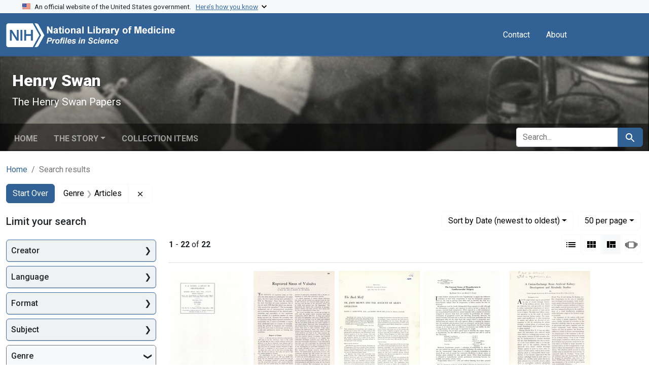

--- FILE ---
content_type: text/html; charset=utf-8
request_url: https://profiles.nlm.nih.gov/spotlight/hp/catalog?f%5Breadonly_genre_ssim%5D%5B%5D=Articles&per_page=50&search_field=all_fields&sort=readonly_date-yyyymmdd_ssim+desc&view=masonry
body_size: 90949
content:

<!DOCTYPE html>
<html class="no-js" lang="en">
  <head>
    <meta charset="utf-8">
    <meta http-equiv="Content-Type" content="text/html; charset=utf-8">
    <meta name="viewport" content="width=device-width, initial-scale=1, shrink-to-fit=no">
    
    <title>Genre: Articles - Henry Swan - Profiles in Science Search Results</title>
    <link href="https://profiles.nlm.nih.gov/spotlight/hp/catalog/opensearch.xml" title="Genre: Articles - Henry Swan - Profiles in Science Search Results" type="application/opensearchdescription+xml" rel="search"/>
    <link rel="icon" type="image/x-icon" href="/assets/favicon-b8c01de62c74f0e46699ba411684c7102e20d583c37508a74752f5a737bd2a5c.ico" />
      <link rel="stylesheet" href="/assets/application-e3a6d6facba95d3c66eccd66ad0e2258ef520c85c529034ddb865830732f8264.css" />
    <script src="/assets/application-251feed19a2c17514b579c84da06ae0cbd7b0e9b658a43f3bb85a75d378a463e.js"></script>
    <meta name="csrf-param" content="authenticity_token" />
<meta name="csrf-token" content="G-uN2CPXvakEh2cvMM87MV3Ypi0t3kPZEBImRkICJmY90rO8urxMzbkLQjVRBfaJwUV5oXW-YbsmLgy2Uci6dw" />
      <meta name="blacklight-search-storage" content="server">
  <meta name="totalResults" content="22" />
<meta name="startIndex" content="0" />
<meta name="itemsPerPage" content="50" />

  <link rel="alternate" type="application/rss+xml" title="RSS for results" href="/spotlight/hp/catalog.rss?f%5Breadonly_genre_ssim%5D%5B%5D=Articles&amp;per_page=50&amp;search_field=all_fields&amp;sort=readonly_date-yyyymmdd_ssim+desc&amp;view=masonry" />
  <link rel="alternate" type="application/atom+xml" title="Atom for results" href="/spotlight/hp/catalog.atom?f%5Breadonly_genre_ssim%5D%5B%5D=Articles&amp;per_page=50&amp;search_field=all_fields&amp;sort=readonly_date-yyyymmdd_ssim+desc&amp;view=masonry" />
  <link rel="alternate" type="application/json" title="JSON" href="/spotlight/hp/catalog.json?f%5Breadonly_genre_ssim%5D%5B%5D=Articles&amp;per_page=50&amp;search_field=all_fields&amp;sort=readonly_date-yyyymmdd_ssim+desc&amp;view=masonry" />

    
    <meta name="twitter:card" />
    
    <script>
//<![CDATA[
Spotlight.sirTrevorIcon = '/assets/spotlight/blocks/sir-trevor-icons-25cf56976d7d83fca7e0704a1f932a4eba86a1057fd45563d1d579f9b3c4f84b.svg'
//]]>
</script>
    
    
  <!-- Google Tag Manager -->
  <script>(function(w,d,s,l,i){w[l]=w[l]||[];w[l].push({'gtm.start': new Date().getTime(),event:'gtm.js'});var f=d.getElementsByTagName(s)[0], j=d.createElement(s),dl=l!='dataLayer'?'&l='+l:'';j.async=true;j.src='//www.googletagmanager.com/gtm.js?id='+i+dl;f.parentNode.insertBefore(j,f);})(window,document,'script','dataLayer','GTM-MT6MLL');</script>
  <!-- End Google Tag Manager -->
	
  </head>
  <body class="blacklight-catalog blacklight-catalog-index">
  <!-- Google Tag Manager -->
  <noscript><iframe src="//www.googletagmanager.com/ns.html?id=GTM-MT6MLL" height="0" width="0" style="display:none;visibility:hidden" title="googletagmanager"></iframe></noscript>
  <!-- End Google Tag Manager -->
    
    <div id="skip-link">
        <a class="btn btn-link bg-light sr-only sr-only-focusable visually-hidden-focusable" href="#search_field">Skip to search</a>
      <a class="btn btn-link bg-light sr-only sr-only-focusable visually-hidden-focusable" href="#main-container">Skip to main content</a>
        <a class="d-inline-flex py-2 px-3" href="#documents">Skip to first result</a>

    </div>

    <section class="govt-banner">
  <div class="container-fluid bg-secondary">
    <div class="container">
      <div class="accordion" id="uswdsbanner">
        <div class="accordion-item">
          <h2 class="accordion-header mb-0" id="headingOne">
            <button class="accordion-button shadow-none collapsed" type="button" data-bs-toggle="collapse" data-bs-target="#collapseOne" aria-expanded="true" aria-controls="collapseOne">
              <small> An official website of the United States government. &nbsp; <span class="bluelink">Here’s how you know</span></small>
            </button>
          </h2>
          <div id="collapseOne" class="accordion-collapse collapse" aria-labelledby="headingOne" data-bs-parent="#uswdsbanner">
            <div class="accordion-body">
              <div class="row">
                <div class="col-lg-6 col-md-12 col-12">
                  <p>
                    <img src="/images/icon-dot-gov.svg" class="img-fluid float-start pe-2 pb-4" alt="Govt building">
                    <strong>Official websites use .gov</strong>
                    <br> A <strong>.gov </strong>website belongs to an official government organization in the United States.
                  </p>
                </div>
                <div class="col-lg-6 col-md-12 col-12">
                  <p>
                    <img src="/images/icon-https.svg" class="img-fluid float-start pe-2 pb-4" alt="Secure accsess">
                    <strong>Secure .gov websites use HTTPS</strong>
                    <br> A <strong>lock ( <span class="icon-lock">
                        <svg xmlns="http://www.w3.org/2000/svg" width="14" height="16" viewBox="0 0 52 64" class="usa-banner__lock-image" role="img" aria-labelledby="banner-lock-title-default banner-lock-description-default" focusable="false">
                          <title id="banner-lock-title-default">Lock</title>
                          <desc id="banner-lock-description-default">A locked padlock</desc>
                          <path fill="#000000" fill-rule="evenodd" d="M26 0c10.493 0 19 8.507 19 19v9h3a4 4 0 0 1 4 4v28a4 4 0 0 1-4 4H4a4 4 0 0 1-4-4V32a4 4 0 0 1 4-4h3v-9C7 8.507 15.507 0 26 0zm0 8c-5.979 0-10.843 4.77-10.996 10.712L15 19v9h22v-9c0-6.075-4.925-11-11-11z" />
                        </svg>
                      </span> ) </strong> or <strong>https://</strong> means you’ve safely connected to the .gov website. Share sensitive information only on official, secure websites.
                  </p>
                </div>
              </div>
            </div>
          </div>
        </div>
      </div>
    </div>
  </div>
</section>
<nav class="navbar navbar-expand-md navbar-dark bg-primary topbar" role="navigation" aria-label="Utilities">
  <div class="container">
    <a class="navbar-brand" href="/">
      <img alt="NLM Profiles in Science logo" role="presentation" src="/assets/logo-1e2d70aea9c4abfa0c56be4597b0c7f604ffb862bd0510d8857ad1edcb70e818.png" />
</a>    <button class="navbar-toggler navbar-toggler-right" type="button" data-bs-toggle="collapse" data-bs-target="#user-util-collapse" aria-controls="user-util-collapse" aria-expanded="false" aria-label="Toggle navigation">
      <span class="navbar-toggler-icon"></span>
    </button>

    <div class="col-lg-5 col-md-7">
      
    </div>
  
    <div class="collapse navbar-collapse justify-content-md-end" id="user-util-collapse">
      
  <ul class="navbar-nav mr-auto me-auto">
      
    <li class="nav-item nav-link"><a class="nav-link" href="/contact">Contact</a>
</li>

    <li class="nav-item nav-link"> <a class="nav-link" href="/about">About</a></li>

  </ul>

<ul class="navbar-nav">
  
    <li class="nav-item">
      <!-- Intentionally left blank to hide sign in link -->
    </li>
</ul>

    </div>
  </div>
</nav>

    

<header class="masthead image-masthead ">
    <span class='background-container' style="background-image: url('https://iiif.nlm.nih.gov/iiif/2/nlm:nlmuid-101584933X130-img/2258,932,3234,324/1800,180/0/default.jpg')"></span>
    <span class='background-container-gradient'></span>

  

  <div class="container site-title-container">
    <div class="site-title-wrapper">
        <h1 class="site-title h2">
          Henry Swan
        </h1>
          <small>The Henry Swan Papers</small>
    </div>
  </div>

      <div id="exhibit-navbar" class="exhibit-navbar navbar navbar-light navbar-expand-md" role="navigation" aria-label="Exhibit navigation">
  <div class="container flex-column flex-md-row">

    <ul class="navbar-nav mr-auto me-auto">
      <li class="nav-item "><a class="nav-link" href="/spotlight/hp">Home</a></li>
            <li class="nav-item dropdown">
      <a href="#" class="nav-link dropdown-toggle" data-toggle="dropdown" data-bs-toggle="dropdown">The Story</a>
      <ul class="dropdown-menu">
          <li><a class="dropdown-item" href="/spotlight/hp/feature/biographical-overview">Biographical Overview</a></li>
          <li><a class="dropdown-item" href="/spotlight/hp/feature/career">Medical Training, Wartime Surgical Experiences, and Early Career, 1935-1949</a></li>
          <li><a class="dropdown-item" href="/spotlight/hp/feature/hypothermia">The Cold Heart: Hypothermia and Cardiac Surgery, 1949-1962</a></li>
          <li><a class="dropdown-item" href="/spotlight/hp/feature/lungfish">Learning from the Lungfish: Studies of Hiberation, 1963-1988</a></li>
          <li><a class="dropdown-item" href="/spotlight/hp/feature/additional-resources">Additional Resources</a></li>
          <li><a class="dropdown-item" href="/spotlight/hp/feature/glossary">Glossary</a></li>
      </ul>
    </li>

          <li class="nav-item "><a class="nav-link" href="/spotlight/hp/browse">Collection Items</a></li>

        
    </ul>
      <div class="navbar-right navbar-nav exhibit-search-form mt-3 mt-md-0">
        
        <search>
  <form class="search-query-form" action="https://profiles.nlm.nih.gov/spotlight/hp/catalog" accept-charset="UTF-8" method="get">
    <input type="hidden" name="per_page" value="50" autocomplete="off" />
<input type="hidden" name="sort" value="readonly_date-yyyymmdd_ssim desc" autocomplete="off" />
<input type="hidden" name="view" value="masonry" autocomplete="off" />
<input type="hidden" name="exhibit_id" value="hp" autocomplete="off" />
<input type="hidden" name="f[readonly_genre_ssim][]" value="Articles" autocomplete="off" />
    <div class="input-group">
      

        <input value="all_fields" autocomplete="off" type="hidden" name="search_field" id="search_field" />

      <label class="sr-only visually-hidden" for="q">search for</label>
        <input placeholder="Search..." class="search-q q form-control rounded-left rounded-start" aria-label="search for" type="search" name="q" id="q" />

      
      <button class="btn btn-primary search-btn" type="submit" id="search"><span class="visually-hidden-sm me-sm-1 submit-search-text">Search</span><span class="blacklight-icons blacklight-icons-search"><svg xmlns="http://www.w3.org/2000/svg" fill="currentColor" aria-hidden="true" width="24" height="24" viewBox="0 0 24 24">
  <path fill="none" d="M0 0h24v24H0V0z"/><path d="M15.5 14h-.79l-.28-.27C15.41 12.59 16 11.11 16 9.5 16 5.91 13.09 3 9.5 3S3 5.91 3 9.5 5.91 16 9.5 16c1.61 0 3.09-.59 4.23-1.57l.27.28v.79l5 4.99L20.49 19l-4.99-5zm-6 0C7.01 14 5 11.99 5 9.5S7.01 5 9.5 5 14 7.01 14 9.5 11.99 14 9.5 14z"/>
</svg>
</span></button>
    </div>
</form>
</search>

      </div>
  </div>
</div>



</header>

<div class="container breadcrumbs-container" role="navigation" aria-label="Breadcrumb">
  <div class="row">
    <div class="col-md-12">
      <nav>
        <ul class="breadcrumb list-unstyled d-flex">
          <li class="breadcrumb-item ">
              <a href="/spotlight/hp">Home</a>
          </li>
          <li class="breadcrumb-item active">
              Search results
          </li>
        </ul>
      </nav>
    </div>
  </div>
</div>


    

    <main id="main-container" class="container" role="main" aria-label="Main content">
        <!-- If there is only one search result, redirect to the resource page -->

<h1 class="sr-only visually-hidden top-content-title">Search</h1>

  <div id="appliedParams" class="clearfix constraints-container">
    <h2 class="sr-only visually-hidden">Search Constraints</h2>

  <a class="catalog_startOverLink btn btn-primary" href="/spotlight/hp/catalog?view=masonry">Start Over</a>

    <span class="constraints-label sr-only visually-hidden">You searched for:</span>
    

    <span class="btn-group applied-filter constraint filter filter-readonly_genre_ssim">
  <span class="constraint-value btn btn-outline-secondary">
      <span class="filter-name">Genre</span>
      <span class="filter-value" title="Articles">Articles</span>
  </span>
    <a class="btn btn-outline-secondary remove" href="https://profiles.nlm.nih.gov/spotlight/hp/catalog?per_page=50&amp;search_field=all_fields&amp;sort=readonly_date-yyyymmdd_ssim+desc&amp;view=masonry">
      <span class="blacklight-icons blacklight-icons-remove"><svg xmlns="http://www.w3.org/2000/svg" width="16" height="16" fill="currentColor" class="bi bi-x fs-4" viewBox="0 0 16 16">
  <path d="M4.646 4.646a.5.5 0 0 1 .708 0L8 7.293l2.646-2.647a.5.5 0 0 1 .708.708L8.707 8l2.647 2.646a.5.5 0 0 1-.708.708L8 8.707l-2.646 2.647a.5.5 0 0 1-.708-.708L7.293 8 4.646 5.354a.5.5 0 0 1 0-.708"/>
</svg>
</span>
      <span class="sr-only visually-hidden">Remove constraint Genre: Articles</span>
</a></span>



</div>



      <div class="row">
  <div class="col-md-12">
    <div id="main-flashes" class="">
      <div class="flash_messages">
    
    
    
    
</div>

    </div>
  </div>
</div>


      <div class="row">
        
    <section id="content" class="col-lg-9 order-last" aria-label="Search Results">
      
  





<div id="sortAndPerPage" class="sort-pagination d-md-flex justify-content-between" role="navigation" aria-label="Results navigation">
  <nav class="paginate-section">
      <div class="page-links">
      <span class="page-entries">
        <strong>1</strong> - <strong>22</strong> of <strong>22</strong>
      </span>
    </div> 

</nav>

  <div class="search-widgets">
        <div id="sort-dropdown" class="btn-group sort-dropdown">
  <button name="button" type="submit" class="btn btn-outline-secondary dropdown-toggle" aria-expanded="false" data-toggle="dropdown" data-bs-toggle="dropdown">Sort<span class="d-none d-sm-inline"> by Date (newest to oldest)</span><span class="caret"></span></button>

  <div class="dropdown-menu">
      <a class="dropdown-item " href="/spotlight/hp/catalog?f%5Breadonly_genre_ssim%5D%5B%5D=Articles&amp;per_page=50&amp;search_field=all_fields&amp;sort=relevance&amp;view=masonry">Relevance</a>
      <a class="dropdown-item " href="/spotlight/hp/catalog?f%5Breadonly_genre_ssim%5D%5B%5D=Articles&amp;per_page=50&amp;search_field=all_fields&amp;sort=readonly_title_ssim+asc&amp;view=masonry">Title (A-Z)</a>
      <a class="dropdown-item " href="/spotlight/hp/catalog?f%5Breadonly_genre_ssim%5D%5B%5D=Articles&amp;per_page=50&amp;search_field=all_fields&amp;sort=readonly_title_ssim+desc&amp;view=masonry">Title (Z-A)</a>
      <a class="dropdown-item " href="/spotlight/hp/catalog?f%5Breadonly_genre_ssim%5D%5B%5D=Articles&amp;per_page=50&amp;search_field=all_fields&amp;sort=readonly_date-yyyymmdd_ssim+asc&amp;view=masonry">Date (oldest to newest)</a>
      <a class="dropdown-item active" aria-current="page" href="/spotlight/hp/catalog?f%5Breadonly_genre_ssim%5D%5B%5D=Articles&amp;per_page=50&amp;search_field=all_fields&amp;sort=readonly_date-yyyymmdd_ssim+desc&amp;view=masonry">Date (newest to oldest)</a>
  </div>
</div>



      <span class="sr-only visually-hidden">Number of results to display per page</span>
<div id="per_page-dropdown" class="btn-group per_page-dropdown">
  <button name="button" type="submit" class="btn btn-outline-secondary dropdown-toggle" aria-expanded="false" data-toggle="dropdown" data-bs-toggle="dropdown">50<span class="sr-only visually-hidden"> per page</span><span class="d-none d-sm-inline"> per page</span><span class="caret"></span></button>

  <div class="dropdown-menu">
      <a class="dropdown-item " href="/spotlight/hp/catalog?f%5Breadonly_genre_ssim%5D%5B%5D=Articles&amp;per_page=10&amp;search_field=all_fields&amp;sort=readonly_date-yyyymmdd_ssim+desc&amp;view=masonry">10<span class="sr-only visually-hidden"> per page</span></a>
      <a class="dropdown-item " href="/spotlight/hp/catalog?f%5Breadonly_genre_ssim%5D%5B%5D=Articles&amp;per_page=20&amp;search_field=all_fields&amp;sort=readonly_date-yyyymmdd_ssim+desc&amp;view=masonry">20<span class="sr-only visually-hidden"> per page</span></a>
      <a class="dropdown-item active" aria-current="page" href="/spotlight/hp/catalog?f%5Breadonly_genre_ssim%5D%5B%5D=Articles&amp;per_page=50&amp;search_field=all_fields&amp;sort=readonly_date-yyyymmdd_ssim+desc&amp;view=masonry">50<span class="sr-only visually-hidden"> per page</span></a>
      <a class="dropdown-item " href="/spotlight/hp/catalog?f%5Breadonly_genre_ssim%5D%5B%5D=Articles&amp;per_page=100&amp;search_field=all_fields&amp;sort=readonly_date-yyyymmdd_ssim+desc&amp;view=masonry">100<span class="sr-only visually-hidden"> per page</span></a>
  </div>
</div>



      <div class="view-type">
  <span class="sr-only visually-hidden">View results as: </span>
  <div class="view-type-group btn-group">
      <a title="List" class="btn btn-outline-secondary btn-icon view-type-list " href="/spotlight/hp/catalog?f%5Breadonly_genre_ssim%5D%5B%5D=Articles&amp;per_page=50&amp;search_field=all_fields&amp;sort=readonly_date-yyyymmdd_ssim+desc&amp;view=list">
  <span class="blacklight-icons blacklight-icons-list"><svg xmlns="http://www.w3.org/2000/svg" fill="currentColor" aria-hidden="true" width="24" height="24" viewBox="0 0 24 24">
  <path d="M3 13h2v-2H3v2zm0 4h2v-2H3v2zm0-8h2V7H3v2zm4 4h14v-2H7v2zm0 4h14v-2H7v2zM7 7v2h14V7H7z"/><path d="M0 0h24v24H0z" fill="none"/>
</svg>
</span>
  <span class="caption">List</span>
</a>
      <a title="Gallery" class="btn btn-outline-secondary btn-icon view-type-gallery " href="/spotlight/hp/catalog?f%5Breadonly_genre_ssim%5D%5B%5D=Articles&amp;per_page=50&amp;search_field=all_fields&amp;sort=readonly_date-yyyymmdd_ssim+desc&amp;view=gallery">
  <span class="blacklight-icons blacklight-icons-gallery"><svg xmlns="http://www.w3.org/2000/svg" fill="currentColor" width="24" height="24" viewBox="0 0 24 24">
  <path fill="none" d="M0 0h24v24H0V0z"/><path d="M4 11h5V5H4v6zm0 7h5v-6H4v6zm6 0h5v-6h-5v6zm6 0h5v-6h-5v6zm-6-7h5V5h-5v6zm6-6v6h5V5h-5z"/>
</svg>
</span>
  <span class="caption">Gallery</span>
</a>
      <a title="Masonry" aria-current="true" class="btn btn-outline-secondary btn-icon view-type-masonry active" href="/spotlight/hp/catalog?f%5Breadonly_genre_ssim%5D%5B%5D=Articles&amp;per_page=50&amp;search_field=all_fields&amp;sort=readonly_date-yyyymmdd_ssim+desc&amp;view=masonry">
  <span class="blacklight-icons blacklight-icons-masonry"><svg xmlns="http://www.w3.org/2000/svg" fill="currentColor" width="24" height="24" viewBox="0 0 24 24">
  <path fill="none" d="M0 0h24v24H0V0z"/><path d="M10 18h5v-6h-5v6zm-6 0h5V5H4v13zm12 0h5v-6h-5v6zM10 5v6h11V5H10z"/>
</svg>
</span>
  <span class="caption">Masonry</span>
</a>
      <a title="Slideshow" class="btn btn-outline-secondary btn-icon view-type-slideshow " href="/spotlight/hp/catalog?f%5Breadonly_genre_ssim%5D%5B%5D=Articles&amp;per_page=50&amp;search_field=all_fields&amp;sort=readonly_date-yyyymmdd_ssim+desc&amp;view=slideshow">
  <span class="blacklight-icons blacklight-icons-slideshow"><svg xmlns="http://www.w3.org/2000/svg" fill="currentColor" width="24" height="24" viewBox="0 0 25 24">
  <path d="m1 9v6h-1v-6zm6-3h12v13h-13v-13zm11 1h-11v11h11zm-13 0v11h-1v-11zm-2 1v9h-1v-9zm18-1v11h-1v-11zm2 1v8h-1v-8zm2 1v5h-1v-5z"/>
</svg>
</span>
  <span class="caption">Slideshow</span>
</a>
  </div>
</div>


</div>
</div>


<h2 class="sr-only visually-hidden">Search Results</h2>

  <div id="documents" class="documents-masonry">
  <div data-document-id="nlm-nlmuid-101584933x21-doc" data-document-counter="1" itemscope="itemscope" itemtype="http://schema.org/Thing" class="col   document document-position-1">
  
        <div class="thumbnail-container">
      
  <div class="document-thumbnail">
    <a data-context-href="/catalog/nlm:nlmuid-101584933X21-doc/track?counter=1&amp;document_id=nlm%3Anlmuid-101584933X21-doc&amp;per_page=50&amp;search_id=1012492939" data-context-method="post" data-turbo-prefetch="false" aria-hidden="true" tabindex="-1" href="/spotlight/hp/catalog/nlm:nlmuid-101584933X21-doc"><img alt="nlm:nlmuid-101584933X21-doc" src="https://collections.nlm.nih.gov/preview/nlm:nlmuid-101584933X21-doc" /></a>
  </div>


      <div class="caption-area">
        <div class="caption container">
          <header class="documentHeader row">
  <h3 class="index_title document-title-heading col">

    <span class="document-counter">1. </span><a data-context-href="/catalog/nlm:nlmuid-101584933X21-doc/track?counter=1&amp;document_id=nlm%3Anlmuid-101584933X21-doc&amp;per_page=50&amp;search_id=1012492939" data-context-method="post" data-turbo-prefetch="false" itemprop="name" href="/spotlight/hp/catalog/nlm:nlmuid-101584933X21-doc">S. S. Yudin: A Study in Frustration</a>
</h3>
    
</header>

          
          
<dl class="document-metadata dl-invert row">    <dt class="blacklight-readonly_format_tesim col-md-3">    Format:
</dt>

    <dd class="col-md-9 blacklight-readonly_format_tesim">    Text
</dd>


</dl>

        </div>
      </div>
    </div>

  
</div><div data-document-id="nlm-nlmuid-101584933x20-doc" data-document-counter="2" itemscope="itemscope" itemtype="http://schema.org/Thing" class="col   document document-position-2">
  
        <div class="thumbnail-container">
      
  <div class="document-thumbnail">
    <a data-context-href="/catalog/nlm:nlmuid-101584933X20-doc/track?counter=2&amp;document_id=nlm%3Anlmuid-101584933X20-doc&amp;per_page=50&amp;search_id=1012492939" data-context-method="post" data-turbo-prefetch="false" aria-hidden="true" tabindex="-1" href="/spotlight/hp/catalog/nlm:nlmuid-101584933X20-doc"><img alt="nlm:nlmuid-101584933X20-doc" src="https://collections.nlm.nih.gov/preview/nlm:nlmuid-101584933X20-doc" /></a>
  </div>


      <div class="caption-area">
        <div class="caption container">
          <header class="documentHeader row">
  <h3 class="index_title document-title-heading col">

    <span class="document-counter">2. </span><a data-context-href="/catalog/nlm:nlmuid-101584933X20-doc/track?counter=2&amp;document_id=nlm%3Anlmuid-101584933X20-doc&amp;per_page=50&amp;search_id=1012492939" data-context-method="post" data-turbo-prefetch="false" itemprop="name" href="/spotlight/hp/catalog/nlm:nlmuid-101584933X20-doc">Ruptured Sinus of Valsalva</a>
</h3>
    
</header>

          
          
<dl class="document-metadata dl-invert row">    <dt class="blacklight-readonly_format_tesim col-md-3">    Format:
</dt>

    <dd class="col-md-9 blacklight-readonly_format_tesim">    Text
</dd>


</dl>

        </div>
      </div>
    </div>

  
</div><div data-document-id="nlm-nlmuid-101584933x19-doc" data-document-counter="3" itemscope="itemscope" itemtype="http://schema.org/Thing" class="col   document document-position-3">
  
        <div class="thumbnail-container">
      
  <div class="document-thumbnail">
    <a data-context-href="/catalog/nlm:nlmuid-101584933X19-doc/track?counter=3&amp;document_id=nlm%3Anlmuid-101584933X19-doc&amp;per_page=50&amp;search_id=1012492939" data-context-method="post" data-turbo-prefetch="false" aria-hidden="true" tabindex="-1" href="/spotlight/hp/catalog/nlm:nlmuid-101584933X19-doc"><img alt="nlm:nlmuid-101584933X19-doc" src="https://collections.nlm.nih.gov/preview/nlm:nlmuid-101584933X19-doc" /></a>
  </div>


      <div class="caption-area">
        <div class="caption container">
          <header class="documentHeader row">
  <h3 class="index_title document-title-heading col">

    <span class="document-counter">3. </span><a data-context-href="/catalog/nlm:nlmuid-101584933X19-doc/track?counter=3&amp;document_id=nlm%3Anlmuid-101584933X19-doc&amp;per_page=50&amp;search_id=1012492939" data-context-method="post" data-turbo-prefetch="false" itemprop="name" href="/spotlight/hp/catalog/nlm:nlmuid-101584933X19-doc">Dr. John Brown and the Account of Ailie&#39;s Operation</a>
</h3>
    
</header>

          
          
<dl class="document-metadata dl-invert row">    <dt class="blacklight-readonly_format_tesim col-md-3">    Format:
</dt>

    <dd class="col-md-9 blacklight-readonly_format_tesim">    Text
</dd>


</dl>

        </div>
      </div>
    </div>

  
</div><div data-document-id="nlm-nlmuid-101584933x18-doc" data-document-counter="4" itemscope="itemscope" itemtype="http://schema.org/Thing" class="col   document document-position-4">
  
        <div class="thumbnail-container">
      
  <div class="document-thumbnail">
    <a data-context-href="/catalog/nlm:nlmuid-101584933X18-doc/track?counter=4&amp;document_id=nlm%3Anlmuid-101584933X18-doc&amp;per_page=50&amp;search_id=1012492939" data-context-method="post" data-turbo-prefetch="false" aria-hidden="true" tabindex="-1" href="/spotlight/hp/catalog/nlm:nlmuid-101584933X18-doc"><img alt="nlm:nlmuid-101584933X18-doc" src="https://collections.nlm.nih.gov/preview/nlm:nlmuid-101584933X18-doc" /></a>
  </div>


      <div class="caption-area">
        <div class="caption container">
          <header class="documentHeader row">
  <h3 class="index_title document-title-heading col">

    <span class="document-counter">4. </span><a data-context-href="/catalog/nlm:nlmuid-101584933X18-doc/track?counter=4&amp;document_id=nlm%3Anlmuid-101584933X18-doc&amp;per_page=50&amp;search_id=1012492939" data-context-method="post" data-turbo-prefetch="false" itemprop="name" href="/spotlight/hp/catalog/nlm:nlmuid-101584933X18-doc">The Current Status of Hypothermia in Cardiovascular Surgery</a>
</h3>
    
</header>

          
          
<dl class="document-metadata dl-invert row">    <dt class="blacklight-readonly_format_tesim col-md-3">    Format:
</dt>

    <dd class="col-md-9 blacklight-readonly_format_tesim">    Text
</dd>


</dl>

        </div>
      </div>
    </div>

  
</div><div data-document-id="nlm-nlmuid-101584933x17-doc" data-document-counter="5" itemscope="itemscope" itemtype="http://schema.org/Thing" class="col   document document-position-5">
  
        <div class="thumbnail-container">
      
  <div class="document-thumbnail">
    <a data-context-href="/catalog/nlm:nlmuid-101584933X17-doc/track?counter=5&amp;document_id=nlm%3Anlmuid-101584933X17-doc&amp;per_page=50&amp;search_id=1012492939" data-context-method="post" data-turbo-prefetch="false" aria-hidden="true" tabindex="-1" href="/spotlight/hp/catalog/nlm:nlmuid-101584933X17-doc"><img alt="nlm:nlmuid-101584933X17-doc" src="https://collections.nlm.nih.gov/preview/nlm:nlmuid-101584933X17-doc" /></a>
  </div>


      <div class="caption-area">
        <div class="caption container">
          <header class="documentHeader row">
  <h3 class="index_title document-title-heading col">

    <span class="document-counter">5. </span><a data-context-href="/catalog/nlm:nlmuid-101584933X17-doc/track?counter=5&amp;document_id=nlm%3Anlmuid-101584933X17-doc&amp;per_page=50&amp;search_id=1012492939" data-context-method="post" data-turbo-prefetch="false" itemprop="name" href="/spotlight/hp/catalog/nlm:nlmuid-101584933X17-doc">A Cation-Exchange Resin Artificial Kidney: Development and Metabolic Studies</a>
</h3>
    
</header>

          
          
<dl class="document-metadata dl-invert row">    <dt class="blacklight-readonly_format_tesim col-md-3">    Format:
</dt>

    <dd class="col-md-9 blacklight-readonly_format_tesim">    Text
</dd>


</dl>

        </div>
      </div>
    </div>

  
</div><div data-document-id="nlm-nlmuid-101584933x16-doc" data-document-counter="6" itemscope="itemscope" itemtype="http://schema.org/Thing" class="col   document document-position-6">
  
        <div class="thumbnail-container">
      
  <div class="document-thumbnail">
    <a data-context-href="/catalog/nlm:nlmuid-101584933X16-doc/track?counter=6&amp;document_id=nlm%3Anlmuid-101584933X16-doc&amp;per_page=50&amp;search_id=1012492939" data-context-method="post" data-turbo-prefetch="false" aria-hidden="true" tabindex="-1" href="/spotlight/hp/catalog/nlm:nlmuid-101584933X16-doc"><img alt="nlm:nlmuid-101584933X16-doc" src="https://collections.nlm.nih.gov/preview/nlm:nlmuid-101584933X16-doc" /></a>
  </div>


      <div class="caption-area">
        <div class="caption container">
          <header class="documentHeader row">
  <h3 class="index_title document-title-heading col">

    <span class="document-counter">6. </span><a data-context-href="/catalog/nlm:nlmuid-101584933X16-doc/track?counter=6&amp;document_id=nlm%3Anlmuid-101584933X16-doc&amp;per_page=50&amp;search_id=1012492939" data-context-method="post" data-turbo-prefetch="false" itemprop="name" href="/spotlight/hp/catalog/nlm:nlmuid-101584933X16-doc">The All-Soviet Surgical Congress of 1960</a>
</h3>
    
</header>

          
          
<dl class="document-metadata dl-invert row">    <dt class="blacklight-readonly_format_tesim col-md-3">    Format:
</dt>

    <dd class="col-md-9 blacklight-readonly_format_tesim">    Text
</dd>


</dl>

        </div>
      </div>
    </div>

  
</div><div data-document-id="nlm-nlmuid-101584933x182-doc" data-document-counter="7" itemscope="itemscope" itemtype="http://schema.org/Thing" class="col   document document-position-7">
  
        <div class="thumbnail-container">
      
  <div class="document-thumbnail">
    <a data-context-href="/catalog/nlm:nlmuid-101584933X182-doc/track?counter=7&amp;document_id=nlm%3Anlmuid-101584933X182-doc&amp;per_page=50&amp;search_id=1012492939" data-context-method="post" data-turbo-prefetch="false" aria-hidden="true" tabindex="-1" href="/spotlight/hp/catalog/nlm:nlmuid-101584933X182-doc"><img alt="nlm:nlmuid-101584933X182-doc" src="https://collections.nlm.nih.gov/preview/nlm:nlmuid-101584933X182-doc" /></a>
  </div>


      <div class="caption-area">
        <div class="caption container">
          <header class="documentHeader row">
  <h3 class="index_title document-title-heading col">

    <span class="document-counter">7. </span><a data-context-href="/catalog/nlm:nlmuid-101584933X182-doc/track?counter=7&amp;document_id=nlm%3Anlmuid-101584933X182-doc&amp;per_page=50&amp;search_id=1012492939" data-context-method="post" data-turbo-prefetch="false" itemprop="name" href="/spotlight/hp/catalog/nlm:nlmuid-101584933X182-doc">Atrial Septal Defect--Results of Surgical Correction in One Hundred Patients</a>
</h3>
    
</header>

          
          
<dl class="document-metadata dl-invert row">    <dt class="blacklight-readonly_format_tesim col-md-3">    Format:
</dt>

    <dd class="col-md-9 blacklight-readonly_format_tesim">    Text
</dd>


</dl>

        </div>
      </div>
    </div>

  
</div><div data-document-id="nlm-nlmuid-101584933x14-doc" data-document-counter="8" itemscope="itemscope" itemtype="http://schema.org/Thing" class="col   document document-position-8">
  
        <div class="thumbnail-container">
      
  <div class="document-thumbnail">
    <a data-context-href="/catalog/nlm:nlmuid-101584933X14-doc/track?counter=8&amp;document_id=nlm%3Anlmuid-101584933X14-doc&amp;per_page=50&amp;search_id=1012492939" data-context-method="post" data-turbo-prefetch="false" aria-hidden="true" tabindex="-1" href="/spotlight/hp/catalog/nlm:nlmuid-101584933X14-doc"><img alt="nlm:nlmuid-101584933X14-doc" src="https://collections.nlm.nih.gov/preview/nlm:nlmuid-101584933X14-doc" /></a>
  </div>


      <div class="caption-area">
        <div class="caption container">
          <header class="documentHeader row">
  <h3 class="index_title document-title-heading col">

    <span class="document-counter">8. </span><a data-context-href="/catalog/nlm:nlmuid-101584933X14-doc/track?counter=8&amp;document_id=nlm%3Anlmuid-101584933X14-doc&amp;per_page=50&amp;search_id=1012492939" data-context-method="post" data-turbo-prefetch="false" itemprop="name" href="/spotlight/hp/catalog/nlm:nlmuid-101584933X14-doc">The Current Status of Open Cardiac Surgery</a>
</h3>
    
</header>

          
          
<dl class="document-metadata dl-invert row">    <dt class="blacklight-readonly_format_tesim col-md-3">    Format:
</dt>

    <dd class="col-md-9 blacklight-readonly_format_tesim">    Text
</dd>


</dl>

        </div>
      </div>
    </div>

  
</div><div data-document-id="nlm-nlmuid-101584933x15-doc" data-document-counter="9" itemscope="itemscope" itemtype="http://schema.org/Thing" class="col   document document-position-9">
  
        <div class="thumbnail-container">
      
  <div class="document-thumbnail">
    <a data-context-href="/catalog/nlm:nlmuid-101584933X15-doc/track?counter=9&amp;document_id=nlm%3Anlmuid-101584933X15-doc&amp;per_page=50&amp;search_id=1012492939" data-context-method="post" data-turbo-prefetch="false" aria-hidden="true" tabindex="-1" href="/spotlight/hp/catalog/nlm:nlmuid-101584933X15-doc"><img alt="nlm:nlmuid-101584933X15-doc" src="https://collections.nlm.nih.gov/preview/nlm:nlmuid-101584933X15-doc" /></a>
  </div>


      <div class="caption-area">
        <div class="caption container">
          <header class="documentHeader row">
  <h3 class="index_title document-title-heading col">

    <span class="document-counter">9. </span><a data-context-href="/catalog/nlm:nlmuid-101584933X15-doc/track?counter=9&amp;document_id=nlm%3Anlmuid-101584933X15-doc&amp;per_page=50&amp;search_id=1012492939" data-context-method="post" data-turbo-prefetch="false" itemprop="name" href="/spotlight/hp/catalog/nlm:nlmuid-101584933X15-doc">Hypothermia for Open Heart Surgery</a>
</h3>
    
</header>

          
          
<dl class="document-metadata dl-invert row">    <dt class="blacklight-readonly_format_tesim col-md-3">    Format:
</dt>

    <dd class="col-md-9 blacklight-readonly_format_tesim">    Text
</dd>


</dl>

        </div>
      </div>
    </div>

  
</div><div data-document-id="nlm-nlmuid-101584933x13-doc" data-document-counter="10" itemscope="itemscope" itemtype="http://schema.org/Thing" class="col   document document-position-10">
  
        <div class="thumbnail-container">
      
  <div class="document-thumbnail">
    <a data-context-href="/catalog/nlm:nlmuid-101584933X13-doc/track?counter=10&amp;document_id=nlm%3Anlmuid-101584933X13-doc&amp;per_page=50&amp;search_id=1012492939" data-context-method="post" data-turbo-prefetch="false" aria-hidden="true" tabindex="-1" href="/spotlight/hp/catalog/nlm:nlmuid-101584933X13-doc"><img alt="nlm:nlmuid-101584933X13-doc" src="https://collections.nlm.nih.gov/preview/nlm:nlmuid-101584933X13-doc" /></a>
  </div>


      <div class="caption-area">
        <div class="caption container">
          <header class="documentHeader row">
  <h3 class="index_title document-title-heading col">

    <span class="document-counter">10. </span><a data-context-href="/catalog/nlm:nlmuid-101584933X13-doc/track?counter=10&amp;document_id=nlm%3Anlmuid-101584933X13-doc&amp;per_page=50&amp;search_id=1012492939" data-context-method="post" data-turbo-prefetch="false" itemprop="name" href="/spotlight/hp/catalog/nlm:nlmuid-101584933X13-doc">Visual Intracardiac Surgery in a Series of One Hundred Eleven Patients</a>
</h3>
    
</header>

          
          
<dl class="document-metadata dl-invert row">    <dt class="blacklight-readonly_format_tesim col-md-3">    Format:
</dt>

    <dd class="col-md-9 blacklight-readonly_format_tesim">    Text
</dd>


</dl>

        </div>
      </div>
    </div>

  
</div><div data-document-id="nlm-nlmuid-101584933x12-doc" data-document-counter="11" itemscope="itemscope" itemtype="http://schema.org/Thing" class="col   document document-position-11">
  
        <div class="thumbnail-container">
      
  <div class="document-thumbnail">
    <a data-context-href="/catalog/nlm:nlmuid-101584933X12-doc/track?counter=11&amp;document_id=nlm%3Anlmuid-101584933X12-doc&amp;per_page=50&amp;search_id=1012492939" data-context-method="post" data-turbo-prefetch="false" aria-hidden="true" tabindex="-1" href="/spotlight/hp/catalog/nlm:nlmuid-101584933X12-doc"><img alt="nlm:nlmuid-101584933X12-doc" src="https://collections.nlm.nih.gov/preview/nlm:nlmuid-101584933X12-doc" /></a>
  </div>


      <div class="caption-area">
        <div class="caption container">
          <header class="documentHeader row">
  <h3 class="index_title document-title-heading col">

    <span class="document-counter">11. </span><a data-context-href="/catalog/nlm:nlmuid-101584933X12-doc/track?counter=11&amp;document_id=nlm%3Anlmuid-101584933X12-doc&amp;per_page=50&amp;search_id=1012492939" data-context-method="post" data-turbo-prefetch="false" itemprop="name" href="/spotlight/hp/catalog/nlm:nlmuid-101584933X12-doc">Hypothermia for General and Cardiac Surgery: With Techniques of Some Open Intracardiac Procedures Under Hypothermia</a>
</h3>
    
</header>

          
          
<dl class="document-metadata dl-invert row">    <dt class="blacklight-readonly_format_tesim col-md-3">    Format:
</dt>

    <dd class="col-md-9 blacklight-readonly_format_tesim">    Text
</dd>


</dl>

        </div>
      </div>
    </div>

  
</div><div data-document-id="nlm-nlmuid-101584933x11-doc" data-document-counter="12" itemscope="itemscope" itemtype="http://schema.org/Thing" class="col   document document-position-12">
  
        <div class="thumbnail-container">
      
  <div class="document-thumbnail">
    <a data-context-href="/catalog/nlm:nlmuid-101584933X11-doc/track?counter=12&amp;document_id=nlm%3Anlmuid-101584933X11-doc&amp;per_page=50&amp;search_id=1012492939" data-context-method="post" data-turbo-prefetch="false" aria-hidden="true" tabindex="-1" href="/spotlight/hp/catalog/nlm:nlmuid-101584933X11-doc"><img alt="nlm:nlmuid-101584933X11-doc" src="https://collections.nlm.nih.gov/preview/nlm:nlmuid-101584933X11-doc" /></a>
  </div>


      <div class="caption-area">
        <div class="caption container">
          <header class="documentHeader row">
  <h3 class="index_title document-title-heading col">

    <span class="document-counter">12. </span><a data-context-href="/catalog/nlm:nlmuid-101584933X11-doc/track?counter=12&amp;document_id=nlm%3Anlmuid-101584933X11-doc&amp;per_page=50&amp;search_id=1012492939" data-context-method="post" data-turbo-prefetch="false" itemprop="name" href="/spotlight/hp/catalog/nlm:nlmuid-101584933X11-doc">The Use of Hypothermia in Cardiac Surgery</a>
</h3>
    
</header>

          
          
<dl class="document-metadata dl-invert row">    <dt class="blacklight-readonly_format_tesim col-md-3">    Format:
</dt>

    <dd class="col-md-9 blacklight-readonly_format_tesim">    Text
</dd>


</dl>

        </div>
      </div>
    </div>

  
</div><div data-document-id="nlm-nlmuid-101584933x9-doc" data-document-counter="13" itemscope="itemscope" itemtype="http://schema.org/Thing" class="col   document document-position-13">
  
        <div class="thumbnail-container">
      
  <div class="document-thumbnail">
    <a data-context-href="/catalog/nlm:nlmuid-101584933X9-doc/track?counter=13&amp;document_id=nlm%3Anlmuid-101584933X9-doc&amp;per_page=50&amp;search_id=1012492939" data-context-method="post" data-turbo-prefetch="false" aria-hidden="true" tabindex="-1" href="/spotlight/hp/catalog/nlm:nlmuid-101584933X9-doc"><img alt="nlm:nlmuid-101584933X9-doc" src="https://collections.nlm.nih.gov/preview/nlm:nlmuid-101584933X9-doc" /></a>
  </div>


      <div class="caption-area">
        <div class="caption container">
          <header class="documentHeader row">
  <h3 class="index_title document-title-heading col">

    <span class="document-counter">13. </span><a data-context-href="/catalog/nlm:nlmuid-101584933X9-doc/track?counter=13&amp;document_id=nlm%3Anlmuid-101584933X9-doc&amp;per_page=50&amp;search_id=1012492939" data-context-method="post" data-turbo-prefetch="false" itemprop="name" href="/spotlight/hp/catalog/nlm:nlmuid-101584933X9-doc">The Current Status of Hypothermia</a>
</h3>
    
</header>

          
          
<dl class="document-metadata dl-invert row">    <dt class="blacklight-readonly_format_tesim col-md-3">    Format:
</dt>

    <dd class="col-md-9 blacklight-readonly_format_tesim">    Text
</dd>


</dl>

        </div>
      </div>
    </div>

  
</div><div data-document-id="nlm-nlmuid-101584933x10-doc" data-document-counter="14" itemscope="itemscope" itemtype="http://schema.org/Thing" class="col   document document-position-14">
  
        <div class="thumbnail-container">
      
  <div class="document-thumbnail">
    <a data-context-href="/catalog/nlm:nlmuid-101584933X10-doc/track?counter=14&amp;document_id=nlm%3Anlmuid-101584933X10-doc&amp;per_page=50&amp;search_id=1012492939" data-context-method="post" data-turbo-prefetch="false" aria-hidden="true" tabindex="-1" href="/spotlight/hp/catalog/nlm:nlmuid-101584933X10-doc"><img alt="nlm:nlmuid-101584933X10-doc" src="https://collections.nlm.nih.gov/preview/nlm:nlmuid-101584933X10-doc" /></a>
  </div>


      <div class="caption-area">
        <div class="caption container">
          <header class="documentHeader row">
  <h3 class="index_title document-title-heading col">

    <span class="document-counter">14. </span><a data-context-href="/catalog/nlm:nlmuid-101584933X10-doc/track?counter=14&amp;document_id=nlm%3Anlmuid-101584933X10-doc&amp;per_page=50&amp;search_id=1012492939" data-context-method="post" data-turbo-prefetch="false" itemprop="name" href="/spotlight/hp/catalog/nlm:nlmuid-101584933X10-doc">Surgical Closure of Atrial Septal Defect: The Response in a Patient with Severe Pulmonary Hypertension</a>
</h3>
    
</header>

          
          
<dl class="document-metadata dl-invert row">    <dt class="blacklight-readonly_format_tesim col-md-3">    Format:
</dt>

    <dd class="col-md-9 blacklight-readonly_format_tesim">    Text
</dd>


</dl>

        </div>
      </div>
    </div>

  
</div><div data-document-id="nlm-nlmuid-101584933x8-doc" data-document-counter="15" itemscope="itemscope" itemtype="http://schema.org/Thing" class="col   document document-position-15">
  
        <div class="thumbnail-container">
      
  <div class="document-thumbnail">
    <a data-context-href="/catalog/nlm:nlmuid-101584933X8-doc/track?counter=15&amp;document_id=nlm%3Anlmuid-101584933X8-doc&amp;per_page=50&amp;search_id=1012492939" data-context-method="post" data-turbo-prefetch="false" aria-hidden="true" tabindex="-1" href="/spotlight/hp/catalog/nlm:nlmuid-101584933X8-doc"><img alt="nlm:nlmuid-101584933X8-doc" src="https://collections.nlm.nih.gov/preview/nlm:nlmuid-101584933X8-doc" /></a>
  </div>


      <div class="caption-area">
        <div class="caption container">
          <header class="documentHeader row">
  <h3 class="index_title document-title-heading col">

    <span class="document-counter">15. </span><a data-context-href="/catalog/nlm:nlmuid-101584933X8-doc/track?counter=15&amp;document_id=nlm%3Anlmuid-101584933X8-doc&amp;per_page=50&amp;search_id=1012492939" data-context-method="post" data-turbo-prefetch="false" itemprop="name" href="/spotlight/hp/catalog/nlm:nlmuid-101584933X8-doc">Surgery by Direct Vision in the Open Heart during Hypothermia</a>
</h3>
    
</header>

          
          
<dl class="document-metadata dl-invert row">    <dt class="blacklight-readonly_format_tesim col-md-3">    Format:
</dt>

    <dd class="col-md-9 blacklight-readonly_format_tesim">    Text
</dd>


</dl>

        </div>
      </div>
    </div>

  
</div><div data-document-id="nlm-nlmuid-101584933x7-doc" data-document-counter="16" itemscope="itemscope" itemtype="http://schema.org/Thing" class="col   document document-position-16">
  
        <div class="thumbnail-container">
      
  <div class="document-thumbnail">
    <a data-context-href="/catalog/nlm:nlmuid-101584933X7-doc/track?counter=16&amp;document_id=nlm%3Anlmuid-101584933X7-doc&amp;per_page=50&amp;search_id=1012492939" data-context-method="post" data-turbo-prefetch="false" aria-hidden="true" tabindex="-1" href="/spotlight/hp/catalog/nlm:nlmuid-101584933X7-doc"><img alt="nlm:nlmuid-101584933X7-doc" src="https://collections.nlm.nih.gov/preview/nlm:nlmuid-101584933X7-doc" /></a>
  </div>


      <div class="caption-area">
        <div class="caption container">
          <header class="documentHeader row">
  <h3 class="index_title document-title-heading col">

    <span class="document-counter">16. </span><a data-context-href="/catalog/nlm:nlmuid-101584933X7-doc/track?counter=16&amp;document_id=nlm%3Anlmuid-101584933X7-doc&amp;per_page=50&amp;search_id=1012492939" data-context-method="post" data-turbo-prefetch="false" itemprop="name" href="/spotlight/hp/catalog/nlm:nlmuid-101584933X7-doc">Arterial Grafts</a>
</h3>
    
</header>

          
          
<dl class="document-metadata dl-invert row">    <dt class="blacklight-readonly_format_tesim col-md-3">    Format:
</dt>

    <dd class="col-md-9 blacklight-readonly_format_tesim">    Text
</dd>


</dl>

        </div>
      </div>
    </div>

  
</div><div data-document-id="nlm-nlmuid-101584933x6-doc" data-document-counter="17" itemscope="itemscope" itemtype="http://schema.org/Thing" class="col   document document-position-17">
  
        <div class="thumbnail-container">
      
  <div class="document-thumbnail">
    <a data-context-href="/catalog/nlm:nlmuid-101584933X6-doc/track?counter=17&amp;document_id=nlm%3Anlmuid-101584933X6-doc&amp;per_page=50&amp;search_id=1012492939" data-context-method="post" data-turbo-prefetch="false" aria-hidden="true" tabindex="-1" href="/spotlight/hp/catalog/nlm:nlmuid-101584933X6-doc"><img alt="nlm:nlmuid-101584933X6-doc" src="https://collections.nlm.nih.gov/preview/nlm:nlmuid-101584933X6-doc" /></a>
  </div>


      <div class="caption-area">
        <div class="caption container">
          <header class="documentHeader row">
  <h3 class="index_title document-title-heading col">

    <span class="document-counter">17. </span><a data-context-href="/catalog/nlm:nlmuid-101584933X6-doc/track?counter=17&amp;document_id=nlm%3Anlmuid-101584933X6-doc&amp;per_page=50&amp;search_id=1012492939" data-context-method="post" data-turbo-prefetch="false" itemprop="name" href="/spotlight/hp/catalog/nlm:nlmuid-101584933X6-doc">Coarctation of the Aorta</a>
</h3>
    
</header>

          
          
<dl class="document-metadata dl-invert row">    <dt class="blacklight-readonly_format_tesim col-md-3">    Format:
</dt>

    <dd class="col-md-9 blacklight-readonly_format_tesim">    Text
</dd>


</dl>

        </div>
      </div>
    </div>

  
</div><div data-document-id="nlm-nlmuid-101584933x5-doc" data-document-counter="18" itemscope="itemscope" itemtype="http://schema.org/Thing" class="col   document document-position-18">
  
        <div class="thumbnail-container">
      
  <div class="document-thumbnail">
    <a data-context-href="/catalog/nlm:nlmuid-101584933X5-doc/track?counter=18&amp;document_id=nlm%3Anlmuid-101584933X5-doc&amp;per_page=50&amp;search_id=1012492939" data-context-method="post" data-turbo-prefetch="false" aria-hidden="true" tabindex="-1" href="/spotlight/hp/catalog/nlm:nlmuid-101584933X5-doc"><img alt="nlm:nlmuid-101584933X5-doc" src="https://collections.nlm.nih.gov/preview/nlm:nlmuid-101584933X5-doc" /></a>
  </div>


      <div class="caption-area">
        <div class="caption container">
          <header class="documentHeader row">
  <h3 class="index_title document-title-heading col">

    <span class="document-counter">18. </span><a data-context-href="/catalog/nlm:nlmuid-101584933X5-doc/track?counter=18&amp;document_id=nlm%3Anlmuid-101584933X5-doc&amp;per_page=50&amp;search_id=1012492939" data-context-method="post" data-turbo-prefetch="false" itemprop="name" href="/spotlight/hp/catalog/nlm:nlmuid-101584933X5-doc">Arterial Homografts: III. Use of Preserved Grafts in the Treatment of Neoplastic Disease Involving Peripheral Arteries</a>
</h3>
    
</header>

          
          
<dl class="document-metadata dl-invert row">    <dt class="blacklight-readonly_format_tesim col-md-3">    Format:
</dt>

    <dd class="col-md-9 blacklight-readonly_format_tesim">    Text
</dd>


</dl>

        </div>
      </div>
    </div>

  
</div><div data-document-id="nlm-nlmuid-101584933x3-doc" data-document-counter="19" itemscope="itemscope" itemtype="http://schema.org/Thing" class="col   document document-position-19">
  
        <div class="thumbnail-container">
      
  <div class="document-thumbnail">
    <a data-context-href="/catalog/nlm:nlmuid-101584933X3-doc/track?counter=19&amp;document_id=nlm%3Anlmuid-101584933X3-doc&amp;per_page=50&amp;search_id=1012492939" data-context-method="post" data-turbo-prefetch="false" aria-hidden="true" tabindex="-1" href="/spotlight/hp/catalog/nlm:nlmuid-101584933X3-doc"><img alt="nlm:nlmuid-101584933X3-doc" src="https://collections.nlm.nih.gov/preview/nlm:nlmuid-101584933X3-doc" /></a>
  </div>


      <div class="caption-area">
        <div class="caption container">
          <header class="documentHeader row">
  <h3 class="index_title document-title-heading col">

    <span class="document-counter">19. </span><a data-context-href="/catalog/nlm:nlmuid-101584933X3-doc/track?counter=19&amp;document_id=nlm%3Anlmuid-101584933X3-doc&amp;per_page=50&amp;search_id=1012492939" data-context-method="post" data-turbo-prefetch="false" itemprop="name" href="/spotlight/hp/catalog/nlm:nlmuid-101584933X3-doc">The Experimental Creation and Closure of Auricular Septal Defects</a>
</h3>
    
</header>

          
          
<dl class="document-metadata dl-invert row">    <dt class="blacklight-readonly_format_tesim col-md-3">    Format:
</dt>

    <dd class="col-md-9 blacklight-readonly_format_tesim">    Text
</dd>


</dl>

        </div>
      </div>
    </div>

  
</div><div data-document-id="nlm-nlmuid-101584933x4-doc" data-document-counter="20" itemscope="itemscope" itemtype="http://schema.org/Thing" class="col   document document-position-20">
  
        <div class="thumbnail-container">
      
  <div class="document-thumbnail">
    <a data-context-href="/catalog/nlm:nlmuid-101584933X4-doc/track?counter=20&amp;document_id=nlm%3Anlmuid-101584933X4-doc&amp;per_page=50&amp;search_id=1012492939" data-context-method="post" data-turbo-prefetch="false" aria-hidden="true" tabindex="-1" href="/spotlight/hp/catalog/nlm:nlmuid-101584933X4-doc"><img alt="nlm:nlmuid-101584933X4-doc" src="https://collections.nlm.nih.gov/preview/nlm:nlmuid-101584933X4-doc" /></a>
  </div>


      <div class="caption-area">
        <div class="caption container">
          <header class="documentHeader row">
  <h3 class="index_title document-title-heading col">

    <span class="document-counter">20. </span><a data-context-href="/catalog/nlm:nlmuid-101584933X4-doc/track?counter=20&amp;document_id=nlm%3Anlmuid-101584933X4-doc&amp;per_page=50&amp;search_id=1012492939" data-context-method="post" data-turbo-prefetch="false" itemprop="name" href="/spotlight/hp/catalog/nlm:nlmuid-101584933X4-doc">Arterial Homografts: II. Resection of Thoracic Aortic Aneurysm Using a Stored Human Arterial Transplant</a>
</h3>
    
</header>

          
          
<dl class="document-metadata dl-invert row">    <dt class="blacklight-readonly_format_tesim col-md-3">    Format:
</dt>

    <dd class="col-md-9 blacklight-readonly_format_tesim">    Text
</dd>


</dl>

        </div>
      </div>
    </div>

  
</div><div data-document-id="nlm-nlmuid-101584933x2-doc" data-document-counter="21" itemscope="itemscope" itemtype="http://schema.org/Thing" class="col   document document-position-21">
  
        <div class="thumbnail-container">
      
  <div class="document-thumbnail">
    <a data-context-href="/catalog/nlm:nlmuid-101584933X2-doc/track?counter=21&amp;document_id=nlm%3Anlmuid-101584933X2-doc&amp;per_page=50&amp;search_id=1012492939" data-context-method="post" data-turbo-prefetch="false" aria-hidden="true" tabindex="-1" href="/spotlight/hp/catalog/nlm:nlmuid-101584933X2-doc"><img alt="nlm:nlmuid-101584933X2-doc" src="https://collections.nlm.nih.gov/preview/nlm:nlmuid-101584933X2-doc" /></a>
  </div>


      <div class="caption-area">
        <div class="caption container">
          <header class="documentHeader row">
  <h3 class="index_title document-title-heading col">

    <span class="document-counter">21. </span><a data-context-href="/catalog/nlm:nlmuid-101584933X2-doc/track?counter=21&amp;document_id=nlm%3Anlmuid-101584933X2-doc&amp;per_page=50&amp;search_id=1012492939" data-context-method="post" data-turbo-prefetch="false" itemprop="name" href="/spotlight/hp/catalog/nlm:nlmuid-101584933X2-doc">Arterial Homografts: I. The Fate of Preserved Aortic Grafts in the Dog</a>
</h3>
    
</header>

          
          
<dl class="document-metadata dl-invert row">    <dt class="blacklight-readonly_format_tesim col-md-3">    Format:
</dt>

    <dd class="col-md-9 blacklight-readonly_format_tesim">    Text
</dd>


</dl>

        </div>
      </div>
    </div>

  
</div><div data-document-id="nlm-nlmuid-101584933x1-doc" data-document-counter="22" itemscope="itemscope" itemtype="http://schema.org/Thing" class="col   document document-position-22">
  
        <div class="thumbnail-container">
      
  <div class="document-thumbnail">
    <a data-context-href="/catalog/nlm:nlmuid-101584933X1-doc/track?counter=22&amp;document_id=nlm%3Anlmuid-101584933X1-doc&amp;per_page=50&amp;search_id=1012492939" data-context-method="post" data-turbo-prefetch="false" aria-hidden="true" tabindex="-1" href="/spotlight/hp/catalog/nlm:nlmuid-101584933X1-doc"><img alt="nlm:nlmuid-101584933X1-doc" src="https://collections.nlm.nih.gov/preview/nlm:nlmuid-101584933X1-doc" /></a>
  </div>


      <div class="caption-area">
        <div class="caption container">
          <header class="documentHeader row">
  <h3 class="index_title document-title-heading col">

    <span class="document-counter">22. </span><a data-context-href="/catalog/nlm:nlmuid-101584933X1-doc/track?counter=22&amp;document_id=nlm%3Anlmuid-101584933X1-doc&amp;per_page=50&amp;search_id=1012492939" data-context-method="post" data-turbo-prefetch="false" itemprop="name" href="/spotlight/hp/catalog/nlm:nlmuid-101584933X1-doc">An Experimental Study of the Effect of Ligation of Pulmonary Veins in the Dog</a>
</h3>
    
</header>

          
          
<dl class="document-metadata dl-invert row">    <dt class="blacklight-readonly_format_tesim col-md-3">    Format:
</dt>

    <dd class="col-md-9 blacklight-readonly_format_tesim">    Text
</dd>


</dl>

        </div>
      </div>
    </div>

  
</div>
</div>





    </section>

    <aside id="sidebar" class="page-sidebar col-lg-3 order-first" aria-label="limit your search">
        <search>
    <div id="facets" class="facets sidenav facets-toggleable-md">
  <div class="facets-header">
    <h2 class="facets-heading">Limit your search</h2>

    <button class="btn btn-outline-secondary facet-toggle-button d-block d-lg-none" type="button" data-toggle="collapse" data-target="#facet-panel-collapse" data-bs-toggle="collapse" data-bs-target="#facet-panel-collapse" aria-controls="facet-panel-collapse" aria-expanded="false">
      <span data-show-label>Show facets</span>
      <span data-hide-label>Hide facets</span>
</button>  </div>

  <div id="facet-panel-collapse" class="facets-collapse collapse">
            <div class="card facet-limit blacklight-readonly_creator_ssim ">
  <h3 class="card-header p-0 facet-field-heading" id="facet-readonly_creator_ssim-header">
    <button
      type="button"
      class="btn w-100 d-block btn-block p-2 text-start text-left collapse-toggle collapsed"
      data-toggle="collapse"
      data-bs-toggle="collapse"
      data-target="#facet-readonly_creator_ssim"
      data-bs-target="#facet-readonly_creator_ssim"
      aria-expanded="false"
      aria-controls="facet-readonly_creator_ssim"
    >
          Creator

    </button>
  </h3>
  <div id="facet-readonly_creator_ssim" role="region" aria-labelledby="facet-readonly_creator_ssim-header" class="panel-collapse facet-content collapse ">
    <div class="card-body">
          
    <ul class="facet-values list-unstyled">
      <li><span class="facet-label"><a class="facet-select" rel="nofollow" href="/spotlight/hp/catalog?f%5Breadonly_creator_ssim%5D%5B%5D=Swan%2C+Henry&amp;f%5Breadonly_genre_ssim%5D%5B%5D=Articles&amp;per_page=50&amp;search_field=all_fields&amp;sort=readonly_date-yyyymmdd_ssim+desc&amp;view=masonry">Swan, Henry</a></span><span class="facet-count">22</span></li><li><span class="facet-label"><a class="facet-select" rel="nofollow" href="/spotlight/hp/catalog?f%5Breadonly_creator_ssim%5D%5B%5D=Blount%2C+S.+Gilbert%2C+Jr.&amp;f%5Breadonly_genre_ssim%5D%5B%5D=Articles&amp;per_page=50&amp;search_field=all_fields&amp;sort=readonly_date-yyyymmdd_ssim+desc&amp;view=masonry">Blount, S. Gilbert, Jr.</a></span><span class="facet-count">5</span></li><li><span class="facet-label"><a class="facet-select" rel="nofollow" href="/spotlight/hp/catalog?f%5Breadonly_creator_ssim%5D%5B%5D=Johnson%2C+Marvin+E.&amp;f%5Breadonly_genre_ssim%5D%5B%5D=Articles&amp;per_page=50&amp;search_field=all_fields&amp;sort=readonly_date-yyyymmdd_ssim+desc&amp;view=masonry">Johnson, Marvin E.</a></span><span class="facet-count">3</span></li><li><span class="facet-label"><a class="facet-select" rel="nofollow" href="/spotlight/hp/catalog?f%5Breadonly_creator_ssim%5D%5B%5D=Paton%2C+Bruce+C.&amp;f%5Breadonly_genre_ssim%5D%5B%5D=Articles&amp;per_page=50&amp;search_field=all_fields&amp;sort=readonly_date-yyyymmdd_ssim+desc&amp;view=masonry">Paton, Bruce C.</a></span><span class="facet-count">2</span></li><li><span class="facet-label"><a class="facet-select" rel="nofollow" href="/spotlight/hp/catalog?f%5Breadonly_creator_ssim%5D%5B%5D=Schechter%2C+David+Charles&amp;f%5Breadonly_genre_ssim%5D%5B%5D=Articles&amp;per_page=50&amp;search_field=all_fields&amp;sort=readonly_date-yyyymmdd_ssim+desc&amp;view=masonry">Schechter, David Charles</a></span><span class="facet-count">2</span></li><li><span class="facet-label"><a class="facet-select" rel="nofollow" href="/spotlight/hp/catalog?f%5Breadonly_creator_ssim%5D%5B%5D=Davies%2C+D.+Hywel&amp;f%5Breadonly_genre_ssim%5D%5B%5D=Articles&amp;per_page=50&amp;search_field=all_fields&amp;sort=readonly_date-yyyymmdd_ssim+desc&amp;view=masonry">Davies, D. Hywel</a></span><span class="facet-count">1</span></li><li><span class="facet-label"><a class="facet-select" rel="nofollow" href="/spotlight/hp/catalog?f%5Breadonly_creator_ssim%5D%5B%5D=Forsee%2C+James+H.&amp;f%5Breadonly_genre_ssim%5D%5B%5D=Articles&amp;per_page=50&amp;search_field=all_fields&amp;sort=readonly_date-yyyymmdd_ssim+desc&amp;view=masonry">Forsee, James H.</a></span><span class="facet-count">1</span></li><li><span class="facet-label"><a class="facet-select" rel="nofollow" href="/spotlight/hp/catalog?f%5Breadonly_creator_ssim%5D%5B%5D=Goyette%2C+Edwin+M.&amp;f%5Breadonly_genre_ssim%5D%5B%5D=Articles&amp;per_page=50&amp;search_field=all_fields&amp;sort=readonly_date-yyyymmdd_ssim+desc&amp;view=masonry">Goyette, Edwin M.</a></span><span class="facet-count">1</span></li><li><span class="facet-label"><a class="facet-select" rel="nofollow" href="/spotlight/hp/catalog?f%5Breadonly_creator_ssim%5D%5B%5D=Grover%2C+Robert&amp;f%5Breadonly_genre_ssim%5D%5B%5D=Articles&amp;per_page=50&amp;search_field=all_fields&amp;sort=readonly_date-yyyymmdd_ssim+desc&amp;view=masonry">Grover, Robert</a></span><span class="facet-count">1</span></li><li><span class="facet-label"><a class="facet-select" rel="nofollow" href="/spotlight/hp/catalog?f%5Breadonly_creator_ssim%5D%5B%5D=Maaske%2C+Clarence&amp;f%5Breadonly_genre_ssim%5D%5B%5D=Articles&amp;per_page=50&amp;search_field=all_fields&amp;sort=readonly_date-yyyymmdd_ssim+desc&amp;view=masonry">Maaske, Clarence</a></span><span class="facet-count">1</span></li>
    </ul>


        <div class="more_facets">
          <a data-blacklight-modal="trigger" data-turbo="false" href="https://profiles.nlm.nih.gov/spotlight/hp/catalog/facet/readonly_creator_ssim?f%5Breadonly_genre_ssim%5D%5B%5D=Articles&amp;per_page=50&amp;search_field=all_fields&amp;sort=readonly_date-yyyymmdd_ssim+desc&amp;view=masonry">more <span class="sr-only visually-hidden">Creator</span> »</a>
        </div>
    </div>
  </div>
</div>
<div class="card facet-limit blacklight-readonly_language_ssim ">
  <h3 class="card-header p-0 facet-field-heading" id="facet-readonly_language_ssim-header">
    <button
      type="button"
      class="btn w-100 d-block btn-block p-2 text-start text-left collapse-toggle collapsed"
      data-toggle="collapse"
      data-bs-toggle="collapse"
      data-target="#facet-readonly_language_ssim"
      data-bs-target="#facet-readonly_language_ssim"
      aria-expanded="false"
      aria-controls="facet-readonly_language_ssim"
    >
          Language

    </button>
  </h3>
  <div id="facet-readonly_language_ssim" role="region" aria-labelledby="facet-readonly_language_ssim-header" class="panel-collapse facet-content collapse ">
    <div class="card-body">
          
    <ul class="facet-values list-unstyled">
      <li><span class="facet-label"><a class="facet-select" rel="nofollow" href="/spotlight/hp/catalog?f%5Breadonly_genre_ssim%5D%5B%5D=Articles&amp;f%5Breadonly_language_ssim%5D%5B%5D=English&amp;per_page=50&amp;search_field=all_fields&amp;sort=readonly_date-yyyymmdd_ssim+desc&amp;view=masonry">English</a></span><span class="facet-count">22</span></li>
    </ul>


    </div>
  </div>
</div>
<div class="card facet-limit blacklight-readonly_format_ssim ">
  <h3 class="card-header p-0 facet-field-heading" id="facet-readonly_format_ssim-header">
    <button
      type="button"
      class="btn w-100 d-block btn-block p-2 text-start text-left collapse-toggle collapsed"
      data-toggle="collapse"
      data-bs-toggle="collapse"
      data-target="#facet-readonly_format_ssim"
      data-bs-target="#facet-readonly_format_ssim"
      aria-expanded="false"
      aria-controls="facet-readonly_format_ssim"
    >
          Format

    </button>
  </h3>
  <div id="facet-readonly_format_ssim" role="region" aria-labelledby="facet-readonly_format_ssim-header" class="panel-collapse facet-content collapse ">
    <div class="card-body">
          
    <ul class="facet-values list-unstyled">
      <li><span class="facet-label"><a class="facet-select" rel="nofollow" href="/spotlight/hp/catalog?f%5Breadonly_format_ssim%5D%5B%5D=Text&amp;f%5Breadonly_genre_ssim%5D%5B%5D=Articles&amp;per_page=50&amp;search_field=all_fields&amp;sort=readonly_date-yyyymmdd_ssim+desc&amp;view=masonry">Text</a></span><span class="facet-count">22</span></li>
    </ul>


    </div>
  </div>
</div>
<div class="card facet-limit blacklight-readonly_subject_ssim ">
  <h3 class="card-header p-0 facet-field-heading" id="facet-readonly_subject_ssim-header">
    <button
      type="button"
      class="btn w-100 d-block btn-block p-2 text-start text-left collapse-toggle collapsed"
      data-toggle="collapse"
      data-bs-toggle="collapse"
      data-target="#facet-readonly_subject_ssim"
      data-bs-target="#facet-readonly_subject_ssim"
      aria-expanded="false"
      aria-controls="facet-readonly_subject_ssim"
    >
          Subject

    </button>
  </h3>
  <div id="facet-readonly_subject_ssim" role="region" aria-labelledby="facet-readonly_subject_ssim-header" class="panel-collapse facet-content collapse ">
    <div class="card-body">
          
    <ul class="facet-values list-unstyled">
      <li><span class="facet-label"><a class="facet-select" rel="nofollow" href="/spotlight/hp/catalog?f%5Breadonly_genre_ssim%5D%5B%5D=Articles&amp;f%5Breadonly_subject_ssim%5D%5B%5D=Thoracic+Surgery&amp;per_page=50&amp;search_field=all_fields&amp;sort=readonly_date-yyyymmdd_ssim+desc&amp;view=masonry">Thoracic Surgery</a></span><span class="facet-count">7</span></li><li><span class="facet-label"><a class="facet-select" rel="nofollow" href="/spotlight/hp/catalog?f%5Breadonly_genre_ssim%5D%5B%5D=Articles&amp;f%5Breadonly_subject_ssim%5D%5B%5D=Hypothermia%2C+Induced&amp;per_page=50&amp;search_field=all_fields&amp;sort=readonly_date-yyyymmdd_ssim+desc&amp;view=masonry">Hypothermia, Induced</a></span><span class="facet-count">6</span></li><li><span class="facet-label"><a class="facet-select" rel="nofollow" href="/spotlight/hp/catalog?f%5Breadonly_genre_ssim%5D%5B%5D=Articles&amp;f%5Breadonly_subject_ssim%5D%5B%5D=Arteries&amp;per_page=50&amp;search_field=all_fields&amp;sort=readonly_date-yyyymmdd_ssim+desc&amp;view=masonry">Arteries</a></span><span class="facet-count">4</span></li><li><span class="facet-label"><a class="facet-select" rel="nofollow" href="/spotlight/hp/catalog?f%5Breadonly_genre_ssim%5D%5B%5D=Articles&amp;f%5Breadonly_subject_ssim%5D%5B%5D=Aortic+Aneurysm&amp;per_page=50&amp;search_field=all_fields&amp;sort=readonly_date-yyyymmdd_ssim+desc&amp;view=masonry">Aortic Aneurysm</a></span><span class="facet-count">2</span></li><li><span class="facet-label"><a class="facet-select" rel="nofollow" href="/spotlight/hp/catalog?f%5Breadonly_genre_ssim%5D%5B%5D=Articles&amp;f%5Breadonly_subject_ssim%5D%5B%5D=Dogs&amp;per_page=50&amp;search_field=all_fields&amp;sort=readonly_date-yyyymmdd_ssim+desc&amp;view=masonry">Dogs</a></span><span class="facet-count">2</span></li><li><span class="facet-label"><a class="facet-select" rel="nofollow" href="/spotlight/hp/catalog?f%5Breadonly_genre_ssim%5D%5B%5D=Articles&amp;f%5Breadonly_subject_ssim%5D%5B%5D=Surgical+Procedures%2C+Operative&amp;per_page=50&amp;search_field=all_fields&amp;sort=readonly_date-yyyymmdd_ssim+desc&amp;view=masonry">Surgical Procedures, Operative</a></span><span class="facet-count">2</span></li><li><span class="facet-label"><a class="facet-select" rel="nofollow" href="/spotlight/hp/catalog?f%5Breadonly_genre_ssim%5D%5B%5D=Articles&amp;f%5Breadonly_subject_ssim%5D%5B%5D=Transplantation%2C+Homologous&amp;per_page=50&amp;search_field=all_fields&amp;sort=readonly_date-yyyymmdd_ssim+desc&amp;view=masonry">Transplantation, Homologous</a></span><span class="facet-count">2</span></li><li><span class="facet-label"><a class="facet-select" rel="nofollow" href="/spotlight/hp/catalog?f%5Breadonly_genre_ssim%5D%5B%5D=Articles&amp;f%5Breadonly_subject_ssim%5D%5B%5D=USSR&amp;per_page=50&amp;search_field=all_fields&amp;sort=readonly_date-yyyymmdd_ssim+desc&amp;view=masonry">USSR</a></span><span class="facet-count">2</span></li><li><span class="facet-label"><a class="facet-select" rel="nofollow" href="/spotlight/hp/catalog?f%5Breadonly_genre_ssim%5D%5B%5D=Articles&amp;f%5Breadonly_subject_ssim%5D%5B%5D=Aorta%2C+Thoracic&amp;per_page=50&amp;search_field=all_fields&amp;sort=readonly_date-yyyymmdd_ssim+desc&amp;view=masonry">Aorta, Thoracic</a></span><span class="facet-count">1</span></li><li><span class="facet-label"><a class="facet-select" rel="nofollow" href="/spotlight/hp/catalog?f%5Breadonly_genre_ssim%5D%5B%5D=Articles&amp;f%5Breadonly_subject_ssim%5D%5B%5D=Aortic+Coarctation&amp;per_page=50&amp;search_field=all_fields&amp;sort=readonly_date-yyyymmdd_ssim+desc&amp;view=masonry">Aortic Coarctation</a></span><span class="facet-count">1</span></li>
    </ul>


        <div class="more_facets">
          <a data-blacklight-modal="trigger" data-turbo="false" href="https://profiles.nlm.nih.gov/spotlight/hp/catalog/facet/readonly_subject_ssim?f%5Breadonly_genre_ssim%5D%5B%5D=Articles&amp;per_page=50&amp;search_field=all_fields&amp;sort=readonly_date-yyyymmdd_ssim+desc&amp;view=masonry">more <span class="sr-only visually-hidden">Subject</span> »</a>
        </div>
    </div>
  </div>
</div>
<div class="card facet-limit blacklight-readonly_genre_ssim facet-limit-active">
  <h3 class="card-header p-0 facet-field-heading" id="facet-readonly_genre_ssim-header">
    <button
      type="button"
      class="btn w-100 d-block btn-block p-2 text-start text-left collapse-toggle "
      data-toggle="collapse"
      data-bs-toggle="collapse"
      data-target="#facet-readonly_genre_ssim"
      data-bs-target="#facet-readonly_genre_ssim"
      aria-expanded="true"
      aria-controls="facet-readonly_genre_ssim"
    >
          Genre

    </button>
  </h3>
  <div id="facet-readonly_genre_ssim" role="region" aria-labelledby="facet-readonly_genre_ssim-header" class="panel-collapse facet-content collapse show">
    <div class="card-body">
          
    <ul class="facet-values list-unstyled">
      <li><span class="facet-label"><span class="selected">Articles</span><a class="remove" rel="nofollow" href="https://profiles.nlm.nih.gov/spotlight/hp/catalog?per_page=50&amp;search_field=all_fields&amp;sort=readonly_date-yyyymmdd_ssim+desc&amp;view=masonry"><span class="blacklight-icons blacklight-icons-remove"><svg xmlns="http://www.w3.org/2000/svg" width="16" height="16" fill="currentColor" class="bi bi-x fs-4" viewBox="0 0 16 16">
  <path d="M4.646 4.646a.5.5 0 0 1 .708 0L8 7.293l2.646-2.647a.5.5 0 0 1 .708.708L8.707 8l2.647 2.646a.5.5 0 0 1-.708.708L8 8.707l-2.646 2.647a.5.5 0 0 1-.708-.708L7.293 8 4.646 5.354a.5.5 0 0 1 0-.708"/>
</svg>
</span><span class="sr-only visually-hidden">[remove]</span></a></span><span class="selected facet-count">22</span></li><li><span class="facet-label"><a class="facet-select" rel="nofollow" href="/spotlight/hp/catalog?f%5Breadonly_genre_ssim%5D%5B%5D=Articles&amp;f%5Breadonly_genre_ssim%5D%5B%5D=Excerpts&amp;per_page=50&amp;search_field=all_fields&amp;sort=readonly_date-yyyymmdd_ssim+desc&amp;view=masonry">Excerpts</a></span><span class="facet-count">1</span></li><li><span class="facet-label"><a class="facet-select" rel="nofollow" href="/spotlight/hp/catalog?f%5Breadonly_genre_ssim%5D%5B%5D=Articles&amp;f%5Breadonly_genre_ssim%5D%5B%5D=Monographs&amp;per_page=50&amp;search_field=all_fields&amp;sort=readonly_date-yyyymmdd_ssim+desc&amp;view=masonry">Monographs</a></span><span class="facet-count">1</span></li>
    </ul>


    </div>
  </div>
</div>
<div class="card facet-limit blacklight-readonly_publisher_ssim ">
  <h3 class="card-header p-0 facet-field-heading" id="facet-readonly_publisher_ssim-header">
    <button
      type="button"
      class="btn w-100 d-block btn-block p-2 text-start text-left collapse-toggle collapsed"
      data-toggle="collapse"
      data-bs-toggle="collapse"
      data-target="#facet-readonly_publisher_ssim"
      data-bs-target="#facet-readonly_publisher_ssim"
      aria-expanded="false"
      aria-controls="facet-readonly_publisher_ssim"
    >
          Publisher

    </button>
  </h3>
  <div id="facet-readonly_publisher_ssim" role="region" aria-labelledby="facet-readonly_publisher_ssim-header" class="panel-collapse facet-content collapse ">
    <div class="card-body">
          
    <ul class="facet-values list-unstyled">
      <li><span class="facet-label"><a class="facet-select" rel="nofollow" href="/spotlight/hp/catalog?f%5Breadonly_genre_ssim%5D%5B%5D=Articles&amp;f%5Breadonly_publisher_ssim%5D%5B%5D=American+Medical+Association&amp;per_page=50&amp;search_field=all_fields&amp;sort=readonly_date-yyyymmdd_ssim+desc&amp;view=masonry">American Medical Association</a></span><span class="facet-count">8</span></li><li><span class="facet-label"><a class="facet-select" rel="nofollow" href="/spotlight/hp/catalog?f%5Breadonly_genre_ssim%5D%5B%5D=Articles&amp;f%5Breadonly_publisher_ssim%5D%5B%5D=Mosby%2C+Inc.&amp;per_page=50&amp;search_field=all_fields&amp;sort=readonly_date-yyyymmdd_ssim+desc&amp;view=masonry">Mosby, Inc.</a></span><span class="facet-count">3</span></li><li><span class="facet-label"><a class="facet-select" rel="nofollow" href="/spotlight/hp/catalog?f%5Breadonly_genre_ssim%5D%5B%5D=Articles&amp;f%5Breadonly_publisher_ssim%5D%5B%5D=W.B.+Saunders+Company&amp;per_page=50&amp;search_field=all_fields&amp;sort=readonly_date-yyyymmdd_ssim+desc&amp;view=masonry">W.B. Saunders Company</a></span><span class="facet-count">3</span></li><li><span class="facet-label"><a class="facet-select" rel="nofollow" href="/spotlight/hp/catalog?f%5Breadonly_genre_ssim%5D%5B%5D=Articles&amp;f%5Breadonly_publisher_ssim%5D%5B%5D=American+College+of+Surgeons&amp;per_page=50&amp;search_field=all_fields&amp;sort=readonly_date-yyyymmdd_ssim+desc&amp;view=masonry">American College of Surgeons</a></span><span class="facet-count">2</span></li><li><span class="facet-label"><a class="facet-select" rel="nofollow" href="/spotlight/hp/catalog?f%5Breadonly_genre_ssim%5D%5B%5D=Articles&amp;f%5Breadonly_publisher_ssim%5D%5B%5D=Association+of+Military+Surgeons+of+the+United+States&amp;per_page=50&amp;search_field=all_fields&amp;sort=readonly_date-yyyymmdd_ssim+desc&amp;view=masonry">Association of Military Surgeons of the United States</a></span><span class="facet-count">1</span></li><li><span class="facet-label"><a class="facet-select" rel="nofollow" href="/spotlight/hp/catalog?f%5Breadonly_genre_ssim%5D%5B%5D=Articles&amp;f%5Breadonly_publisher_ssim%5D%5B%5D=Franklin+H.+Martin+Memorial+Foundation&amp;per_page=50&amp;search_field=all_fields&amp;sort=readonly_date-yyyymmdd_ssim+desc&amp;view=masonry">Franklin H. Martin Memorial Foundation</a></span><span class="facet-count">1</span></li><li><span class="facet-label"><a class="facet-select" rel="nofollow" href="/spotlight/hp/catalog?f%5Breadonly_genre_ssim%5D%5B%5D=Articles&amp;f%5Breadonly_publisher_ssim%5D%5B%5D=National+Academy+of+Sciences+%28U.S.%29&amp;per_page=50&amp;search_field=all_fields&amp;sort=readonly_date-yyyymmdd_ssim+desc&amp;view=masonry">National Academy of Sciences (U.S.)</a></span><span class="facet-count">1</span></li><li><span class="facet-label"><a class="facet-select" rel="nofollow" href="/spotlight/hp/catalog?f%5Breadonly_genre_ssim%5D%5B%5D=Articles&amp;f%5Breadonly_publisher_ssim%5D%5B%5D=Postgraduate+Medicine&amp;per_page=50&amp;search_field=all_fields&amp;sort=readonly_date-yyyymmdd_ssim+desc&amp;view=masonry">Postgraduate Medicine</a></span><span class="facet-count">1</span></li><li><span class="facet-label"><a class="facet-select" rel="nofollow" href="/spotlight/hp/catalog?f%5Breadonly_genre_ssim%5D%5B%5D=Articles&amp;f%5Breadonly_publisher_ssim%5D%5B%5D=Southeastern+Surgical+Congress&amp;per_page=50&amp;search_field=all_fields&amp;sort=readonly_date-yyyymmdd_ssim+desc&amp;view=masonry">Southeastern Surgical Congress</a></span><span class="facet-count">1</span></li><li><span class="facet-label"><a class="facet-select" rel="nofollow" href="/spotlight/hp/catalog?f%5Breadonly_genre_ssim%5D%5B%5D=Articles&amp;f%5Breadonly_publisher_ssim%5D%5B%5D=United+States.+Department+of+Defense&amp;per_page=50&amp;search_field=all_fields&amp;sort=readonly_date-yyyymmdd_ssim+desc&amp;view=masonry">United States. Department of Defense</a></span><span class="facet-count">1</span></li>
    </ul>


    </div>
  </div>
</div>
<div class="card facet-limit blacklight-readonly_periodical_ssim ">
  <h3 class="card-header p-0 facet-field-heading" id="facet-readonly_periodical_ssim-header">
    <button
      type="button"
      class="btn w-100 d-block btn-block p-2 text-start text-left collapse-toggle collapsed"
      data-toggle="collapse"
      data-bs-toggle="collapse"
      data-target="#facet-readonly_periodical_ssim"
      data-bs-target="#facet-readonly_periodical_ssim"
      aria-expanded="false"
      aria-controls="facet-readonly_periodical_ssim"
    >
          Periodical

    </button>
  </h3>
  <div id="facet-readonly_periodical_ssim" role="region" aria-labelledby="facet-readonly_periodical_ssim-header" class="panel-collapse facet-content collapse ">
    <div class="card-body">
          
    <ul class="facet-values list-unstyled">
      <li><span class="facet-label"><a class="facet-select" rel="nofollow" href="/spotlight/hp/catalog?f%5Breadonly_genre_ssim%5D%5B%5D=Articles&amp;f%5Breadonly_periodical_ssim%5D%5B%5D=Archives+of+Surgery&amp;per_page=50&amp;search_field=all_fields&amp;sort=readonly_date-yyyymmdd_ssim+desc&amp;view=masonry">Archives of Surgery</a></span><span class="facet-count">5</span></li><li><span class="facet-label"><a class="facet-select" rel="nofollow" href="/spotlight/hp/catalog?f%5Breadonly_genre_ssim%5D%5B%5D=Articles&amp;f%5Breadonly_periodical_ssim%5D%5B%5D=Journal+of+the+American+Medical+Association&amp;per_page=50&amp;search_field=all_fields&amp;sort=readonly_date-yyyymmdd_ssim+desc&amp;view=masonry">Journal of the American Medical Association</a></span><span class="facet-count">3</span></li><li><span class="facet-label"><a class="facet-select" rel="nofollow" href="/spotlight/hp/catalog?f%5Breadonly_genre_ssim%5D%5B%5D=Articles&amp;f%5Breadonly_periodical_ssim%5D%5B%5D=Surgery%2C+Gynecology+and+Obstetrics&amp;per_page=50&amp;search_field=all_fields&amp;sort=readonly_date-yyyymmdd_ssim+desc&amp;view=masonry">Surgery, Gynecology and Obstetrics</a></span><span class="facet-count">3</span></li><li><span class="facet-label"><a class="facet-select" rel="nofollow" href="/spotlight/hp/catalog?f%5Breadonly_genre_ssim%5D%5B%5D=Articles&amp;f%5Breadonly_periodical_ssim%5D%5B%5D=Journal+of+Thoracic+Surgery&amp;per_page=50&amp;search_field=all_fields&amp;sort=readonly_date-yyyymmdd_ssim+desc&amp;view=masonry">Journal of Thoracic Surgery</a></span><span class="facet-count">2</span></li><li><span class="facet-label"><a class="facet-select" rel="nofollow" href="/spotlight/hp/catalog?f%5Breadonly_genre_ssim%5D%5B%5D=Articles&amp;f%5Breadonly_periodical_ssim%5D%5B%5D=Progress+in+Cardiovascular+Diseases&amp;per_page=50&amp;search_field=all_fields&amp;sort=readonly_date-yyyymmdd_ssim+desc&amp;view=masonry">Progress in Cardiovascular Diseases</a></span><span class="facet-count">2</span></li><li><span class="facet-label"><a class="facet-select" rel="nofollow" href="/spotlight/hp/catalog?f%5Breadonly_genre_ssim%5D%5B%5D=Articles&amp;f%5Breadonly_periodical_ssim%5D%5B%5D=American+Surgeon&amp;per_page=50&amp;search_field=all_fields&amp;sort=readonly_date-yyyymmdd_ssim+desc&amp;view=masonry">American Surgeon</a></span><span class="facet-count">1</span></li><li><span class="facet-label"><a class="facet-select" rel="nofollow" href="/spotlight/hp/catalog?f%5Breadonly_genre_ssim%5D%5B%5D=Articles&amp;f%5Breadonly_periodical_ssim%5D%5B%5D=Military+Medicine&amp;per_page=50&amp;search_field=all_fields&amp;sort=readonly_date-yyyymmdd_ssim+desc&amp;view=masonry">Military Medicine</a></span><span class="facet-count">1</span></li><li><span class="facet-label"><a class="facet-select" rel="nofollow" href="/spotlight/hp/catalog?f%5Breadonly_genre_ssim%5D%5B%5D=Articles&amp;f%5Breadonly_periodical_ssim%5D%5B%5D=Postgraduate+Medicine&amp;per_page=50&amp;search_field=all_fields&amp;sort=readonly_date-yyyymmdd_ssim+desc&amp;view=masonry">Postgraduate Medicine</a></span><span class="facet-count">1</span></li><li><span class="facet-label"><a class="facet-select" rel="nofollow" href="/spotlight/hp/catalog?f%5Breadonly_genre_ssim%5D%5B%5D=Articles&amp;f%5Breadonly_periodical_ssim%5D%5B%5D=Surgery&amp;per_page=50&amp;search_field=all_fields&amp;sort=readonly_date-yyyymmdd_ssim+desc&amp;view=masonry">Surgery</a></span><span class="facet-count">1</span></li><li><span class="facet-label"><a class="facet-select" rel="nofollow" href="/spotlight/hp/catalog?f%5Breadonly_genre_ssim%5D%5B%5D=Articles&amp;f%5Breadonly_periodical_ssim%5D%5B%5D=Surgical+Clinics+of+North+America&amp;per_page=50&amp;search_field=all_fields&amp;sort=readonly_date-yyyymmdd_ssim+desc&amp;view=masonry">Surgical Clinics of North America</a></span><span class="facet-count">1</span></li>
    </ul>


        <div class="more_facets">
          <a data-blacklight-modal="trigger" data-turbo="false" href="https://profiles.nlm.nih.gov/spotlight/hp/catalog/facet/readonly_periodical_ssim?f%5Breadonly_genre_ssim%5D%5B%5D=Articles&amp;per_page=50&amp;search_field=all_fields&amp;sort=readonly_date-yyyymmdd_ssim+desc&amp;view=masonry">more <span class="sr-only visually-hidden">Periodical</span> »</a>
        </div>
    </div>
  </div>
</div>
<div class="card facet-limit blacklight-readonly_story-section_ssim ">
  <h3 class="card-header p-0 facet-field-heading" id="facet-readonly_story-section_ssim-header">
    <button
      type="button"
      class="btn w-100 d-block btn-block p-2 text-start text-left collapse-toggle collapsed"
      data-toggle="collapse"
      data-bs-toggle="collapse"
      data-target="#facet-readonly_story-section_ssim"
      data-bs-target="#facet-readonly_story-section_ssim"
      aria-expanded="false"
      aria-controls="facet-readonly_story-section_ssim"
    >
          Story Section

    </button>
  </h3>
  <div id="facet-readonly_story-section_ssim" role="region" aria-labelledby="facet-readonly_story-section_ssim-header" class="panel-collapse facet-content collapse ">
    <div class="card-body">
          
    <ul class="facet-values list-unstyled">
      <li><span class="facet-label"><a class="facet-select" rel="nofollow" href="/spotlight/hp/catalog?f%5Breadonly_genre_ssim%5D%5B%5D=Articles&amp;f%5Breadonly_story-section_ssim%5D%5B%5D=The+Cold+Heart%3A+Hypothermia+and+Cardiac+Surgery%2C+1949-1962&amp;per_page=50&amp;search_field=all_fields&amp;sort=readonly_date-yyyymmdd_ssim+desc&amp;view=masonry">The Cold Heart: Hypothermia and Cardiac Surgery, 1949-1962</a></span><span class="facet-count">20</span></li><li><span class="facet-label"><a class="facet-select" rel="nofollow" href="/spotlight/hp/catalog?f%5Breadonly_genre_ssim%5D%5B%5D=Articles&amp;f%5Breadonly_story-section_ssim%5D%5B%5D=Learning+from+the+Lungfish%3A+Studies+of+Hiberation%2C+1963-1988&amp;per_page=50&amp;search_field=all_fields&amp;sort=readonly_date-yyyymmdd_ssim+desc&amp;view=masonry">Learning from the Lungfish: Studies of Hiberation, 1963-1988</a></span><span class="facet-count">2</span></li>
    </ul>


    </div>
  </div>
</div>
<div class="card facet-limit blacklight-readonly_profiles-collection_ssim ">
  <h3 class="card-header p-0 facet-field-heading" id="facet-readonly_profiles-collection_ssim-header">
    <button
      type="button"
      class="btn w-100 d-block btn-block p-2 text-start text-left collapse-toggle collapsed"
      data-toggle="collapse"
      data-bs-toggle="collapse"
      data-target="#facet-readonly_profiles-collection_ssim"
      data-bs-target="#facet-readonly_profiles-collection_ssim"
      aria-expanded="false"
      aria-controls="facet-readonly_profiles-collection_ssim"
    >
          Profiles Collection

    </button>
  </h3>
  <div id="facet-readonly_profiles-collection_ssim" role="region" aria-labelledby="facet-readonly_profiles-collection_ssim-header" class="panel-collapse facet-content collapse ">
    <div class="card-body">
          
    <ul class="facet-values list-unstyled">
      <li><span class="facet-label"><a class="facet-select" rel="nofollow" href="/spotlight/hp/catalog?f%5Breadonly_genre_ssim%5D%5B%5D=Articles&amp;f%5Breadonly_profiles-collection_ssim%5D%5B%5D=The+Henry+Swan+Papers&amp;per_page=50&amp;search_field=all_fields&amp;sort=readonly_date-yyyymmdd_ssim+desc&amp;view=masonry">The Henry Swan Papers</a></span><span class="facet-count">22</span></li>
    </ul>


    </div>
  </div>
</div>
<div class="card facet-limit blacklight-readonly_date-yyyy_ssim ">
  <h3 class="card-header p-0 facet-field-heading" id="facet-readonly_date-yyyy_ssim-header">
    <button
      type="button"
      class="btn w-100 d-block btn-block p-2 text-start text-left collapse-toggle collapsed"
      data-toggle="collapse"
      data-bs-toggle="collapse"
      data-target="#facet-readonly_date-yyyy_ssim"
      data-bs-target="#facet-readonly_date-yyyy_ssim"
      aria-expanded="false"
      aria-controls="facet-readonly_date-yyyy_ssim"
    >
          Year

    </button>
  </h3>
  <div id="facet-readonly_date-yyyy_ssim" role="region" aria-labelledby="facet-readonly_date-yyyy_ssim-header" class="panel-collapse facet-content collapse ">
    <div class="card-body">
          <div class="limit_content range_limit readonly_date-yyyy_ssim-config blrl-plot-config"
         data-chart-enabled="true"
         data-chart-segment-border-color="rgb(54, 162, 235)"
         data-chart-segment-bg-color="rgba(54, 162, 235, 0.5)"
         data-textual-facets="true"
         data-textual-facets-collapsible="true"
         data-range-list-heading-localized="Range List"
    >

      <!-- no results profile if missing is selected -->
        <div class="chart-wrapper mb-3" data-chart-wrapper="true" style="display: none; position: relative; width: 100%; aspect-ratio: 2;">
        </div>

        <form class="range_limit_form range_readonly_date-yyyy_ssim d-flex justify-content-center" action="https://profiles.nlm.nih.gov/spotlight/hp/catalog" accept-charset="UTF-8" method="get">
  <input type="hidden" name="per_page" value="50" autocomplete="off" />
<input type="hidden" name="search_field" value="all_fields" autocomplete="off" />
<input type="hidden" name="sort" value="readonly_date-yyyymmdd_ssim desc" autocomplete="off" />
<input type="hidden" name="view" value="masonry" autocomplete="off" />
<input type="hidden" name="exhibit_id" value="hp" autocomplete="off" />
<input type="hidden" name="f[readonly_genre_ssim][]" value="Articles" autocomplete="off" />

  <div class="range-limit-input-group">
    <div class="d-flex justify-content-between align-items-end">
      <div class="d-flex flex-column mr-1 me-1">
  <label class="text-muted small mb-1" for="range_readonly_date-yyyy_ssim_begin">Begin</label>
  <input type="number" name="range[readonly_date-yyyy_ssim][begin]" id="range_readonly_date-yyyy_ssim_begin" value="1948" min="-2147483648" max="2147483648" class="form-control form-control-sm range_begin" />
</div>



      <div class="d-flex flex-column mr-1 me-1">
  <label class="text-muted small mb-1" for="range_readonly_date-yyyy_ssim_end">End</label>
  <input type="number" name="range[readonly_date-yyyy_ssim][end]" id="range_readonly_date-yyyy_ssim_end" value="1965" min="-2147483648" max="2147483648" class="form-control form-control-sm range_end" />
</div>


    </div>
    <div class="d-flex justify-content-end mt-2">
      <input type="submit" value="Apply limit" class="submit btn btn-sm btn-secondary" data-disable-with="Apply limit" />
    </div>
  </div>
</form>

          <div class="distribution chart_js">
            <!-- if we already fetched segments from solr, display them
                 here. Otherwise, display a link to fetch them, which JS
                 will AJAX fetch.  -->
          </div>

    </div>


    </div>
  </div>
</div>
<div class="card facet-limit blacklight-exhibit_tags ">
  <h3 class="card-header p-0 facet-field-heading" id="facet-exhibit_tags-header">
    <button
      type="button"
      class="btn w-100 d-block btn-block p-2 text-start text-left collapse-toggle collapsed"
      data-toggle="collapse"
      data-bs-toggle="collapse"
      data-target="#facet-exhibit_tags"
      data-bs-target="#facet-exhibit_tags"
      aria-expanded="false"
      aria-controls="facet-exhibit_tags"
    >
          Exhibit Tags

    </button>
  </h3>
  <div id="facet-exhibit_tags" role="region" aria-labelledby="facet-exhibit_tags-header" class="panel-collapse facet-content collapse ">
    <div class="card-body">
          
    <ul class="facet-values list-unstyled">
      <li><span class="facet-label"><a class="facet-select" rel="nofollow" href="/spotlight/hp/catalog?f%5Bexhibit_tags%5D%5B%5D=hypothermia&amp;f%5Breadonly_genre_ssim%5D%5B%5D=Articles&amp;per_page=50&amp;search_field=all_fields&amp;sort=readonly_date-yyyymmdd_ssim+desc&amp;view=masonry">hypothermia</a></span><span class="facet-count">20</span></li><li><span class="facet-label"><a class="facet-select" rel="nofollow" href="/spotlight/hp/catalog?f%5Bexhibit_tags%5D%5B%5D=lungfish&amp;f%5Breadonly_genre_ssim%5D%5B%5D=Articles&amp;per_page=50&amp;search_field=all_fields&amp;sort=readonly_date-yyyymmdd_ssim+desc&amp;view=masonry">lungfish</a></span><span class="facet-count">2</span></li>
    </ul>


    </div>
  </div>
</div>


  </div>
</div></search>


    </aside>

      </div>
    </main>

    <footer class="footer bg-primary text-white">
  <div class="container-fluid">
    <div class="container pt-2">
      <div class="row mt-3">
        <div class="col-md-3 col-sm-6 col-6">
          <p><a href="https://www.nlm.nih.gov/socialmedia/index.html" class="text-white" id="anch_75">Connect with NLM</a></p>
          <ul class="list-inline social_media">
            <li class="list-inline-item"><a title="External link: please review our privacy policy." href="https://www.facebook.com/nationallibraryofmedicine"><img src="/images/facebook.svg" class="img-fluid bg-secondary" alt="Facebook"></a></li>
            <li class="list-inline-item"><a title="External link: please review our privacy policy." href="https://www.linkedin.com/company/national-library-of-medicine-nlm/"><img src="/images/linkedin.svg" class="img-fluid bg-secondary" alt="LinkedIn"></a></li>
            <li class="list-inline-item"><a title="External link: please review our privacy policy." href="https://x.com/NLM_NIH"><img src="/images/x.svg" class="img-fluid bg-secondary" alt="X (Formerly Twitter)"></a></li>
            <li class="list-inline-item"><a title="External link: please review our privacy policy." href="https://www.youtube.com/user/NLMNIH"><img src="/images/youtube.svg" class="img-fluid bg-secondary" alt="YouTube"></a></li>
          </ul>
        </div>
        <div class="col-md-3 col-sm-6 col-6">
          <p class="address_footer text-white">National Library of Medicine<br>
            <a href="//www.google.com/maps/place/8600+Rockville+Pike,+Bethesda,+MD+20894/@38.9959508,-77.101021,17z/data=!3m1!4b1!4m5!3m4!1s0x89b7c95e25765ddb:0x19156f88b27635b8!8m2!3d38.9959508!4d-77.0988323" class="text-white" id="anch_77">8600 Rockville Pike <br>Bethesda, MD 20894</a></p>
        </div>
        <div class="col-md-3 col-sm-6 col-6">
          <p><a href="//www.nlm.nih.gov/web_policies.html" class="text-white" id="anch_78">Web Policies</a><br>
            <a href="//www.nih.gov/institutes-nih/nih-office-director/office-communications-public-liaison/freedom-information-act-office" class="text-white" id="anch_79">FOIA</a><br>
            <a href="//www.hhs.gov/vulnerability-disclosure-policy/index.html" class="text-white" id="anch_80">HHS Vulnerability Disclosure</a></p>
        </div>
        <div class="col-md-3 col-sm-6 col-6">
          <p><a class="supportLink text-white" href="//support.nlm.nih.gov?from=https://profiles.nlm.nih.gov/spotlight/hp/catalog?f%5Breadonly_genre_ssim%5D%5B%5D=Articles&amp;per_page=50&amp;search_field=all_fields&amp;sort=readonly_date-yyyymmdd_ssim+desc&amp;view=masonry" id="anch_81">NLM Support Center</a> <br>
            <a href="//www.nlm.nih.gov/accessibility.html" class="text-white" id="anch_82">Accessibility</a><br>
            <a href="//www.nlm.nih.gov/careers/careers.html" class="text-white" id="anch_83">Careers</a></p>
        </div>
      </div>
      <div class="row">
        <div class="col-lg-12">
          <p class="mt-2 text-center"> <a class="text-white" href="//www.nlm.nih.gov/" id="anch_84">NLM</a> | <a class="text-white" href="https://www.nih.gov/" id="anch_85">NIH</a> | <a class="text-white" href="https://www.hhs.gov/" id="anch_86">HHS</a> | <a class="text-white" href="https://www.usa.gov/" id="anch_87">USA.gov</a></p>
        </div>
      </div>
    </div>
  </div>
</footer>
    <dialog id="blacklight-modal" class="modal" data-turbo="false">
  <div class="modal-dialog modal-lg">
    <div class="modal-content">
    </div>
  </div>
</dialog>

  </body>
</html>
